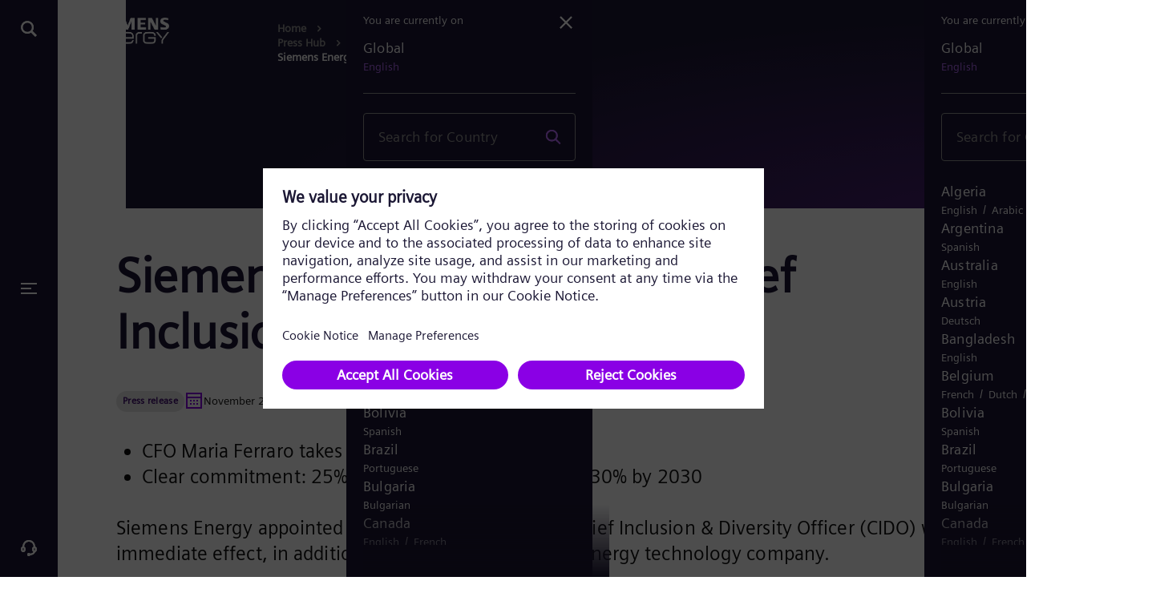

--- FILE ---
content_type: text/html;charset=utf-8
request_url: https://www.siemens-energy.com/global/en/home/press-releases/siemens-energy-appoint-chief-inclusion-diversity-officer.html
body_size: 16211
content:
<!DOCTYPE HTML>
<html lang="en">
<head>
	<meta charset="UTF-8"/>
	<title>Siemens Energy to appoint Chief Inclusion &amp; Diversity Officer</title>
	<meta name="description" content="Siemens Energy appointed Maria Ferraro (47), as the Chief Inclusion &amp; Diversity Officer (CIDO) with immediate effect, in addition to her role as CFO of ..."/>
	<meta name="template" content="press-page"/>
	<meta name="viewport" content="width=device-width, initial-scale=1"/>
	

	<meta name="title" content="Siemens Energy to appoint Chief Inclusion &amp; Diversity Officer"/>
	<meta name="robots" content="index, follow"/>
	
	
	

    

    <meta property="og:title" content="Siemens Energy to appoint Chief Inclusion &amp; Diversity Officer"/>
    <meta property="og:description" content="Siemens Energy appointed Maria Ferraro (47), as the Chief Inclusion &amp; Diversity Officer (CIDO) with immediate effect, in addition to her role as CFO of ..."/>
    <meta property="og:image" content="/content/dam/siemensenergy-aem/images/logo/se-logo-teaser.png"/>

    <meta name="twitter:card" content="summary_large_image"/>
    <meta name="twitter:site" content="Siemens-Energy"/>
    <meta name="twitter:title" content="Siemens Energy to appoint Chief Inclusion &amp; Diversity Officer"/>
    <meta name="twitter:description" content="Siemens Energy appointed Maria Ferraro (47), as the Chief Inclusion &amp; Diversity Officer (CIDO) with immediate effect, in addition to her role as CFO of ..."/>
    <meta name="twitter:image" content="/content/dam/siemensenergy-aem/images/logo/se-logo-teaser.png"/>


	
	

	
		
		<meta class="elastic" name="es_page_template" content="/conf/siemensenergy-aem/settings/wcm/templates/press-page"/>
		<meta class="elastic" name="es_page_tags" content="siemensenergy-aem:content-types/press-release;;;siemensenergy-aem:press/corporate;;;siemensenergy-aem:press/global"/>
		<meta class="elastic" name="es_localized_page_tags" content="Press release;;;Corporate;;;Global"/>
		<meta class="elastic" name="es_page_path" content="https://www.siemens-energy.com/global/en/home/press-releases/siemens-energy-appoint-chief-inclusion-diversity-officer.html"/>

		<meta class="elastic" name="es_search_title" content="Siemens Energy to appoint Chief Inclusion &amp; Diversity Officer"/>
		<meta class="elastic" name="es_search_text" content="<ul><li>CFO Maria Ferraro takes over new additional position</li><li>Clear commitment: 25% female leadership by 2025, 30% by 2030<br />
</li></ul>
<p> </p>
<p>Siemens Energy appointed Maria Ferraro (47), as the Chief Inclusion &amp; Diversity Officer (CIDO) with immediate effect, in addition to her role as CFO of the energy technology company.</p>
"/>
		
		<meta class="elastic" name="es_page_date" content="2020-11-23"/>
		<meta class="elastic" name="es_hub_result_display" content="true"/>

		
		<meta class="elastic" name="es_hub_result_type" content="press"/>
		<meta class="elastic" name="es_hub_result_press_display_date" content="November 23, 2020"/>
		<meta class="elastic" name="es_hub_result_press_title" content="Siemens Energy to appoint Chief Inclusion &amp; Diversity Officer"/>
		<meta class="elastic" name="es_hub_result_press_location" content="Munich "/>
		
		<meta class="elastic" name="es_hub_result_press_download_link" content="https://p3.aprimocdn.net/siemensenergy/a3088e8f-6ffe-4e3f-b2db-b049010362ff/Chief-Diversity-Inclusion-Officer-EN-pdf_Original%20file.pdf"/>
		
	




	
	
	

	

	<script defer="defer" type="text/javascript" src="https://rum.hlx.page/.rum/@adobe/helix-rum-js@%5E2/dist/rum-standalone.js" data-routing="program=92837,environment=854536,tier=publish"></script>
<script data-adobe-target-enabled="false">
		var ste_data = ste_data || {};
		ste_data = {
			page: JSON.parse("{\x22title\x22:\x22Siemens Energy to appoint Chief Inclusion \x26 Diversity Officer\x22,\x22url\x22:\x22https:\/\/www.siemens\u002Denergy.com\/content\/siemensenergy\u002Daem\/global\/en\/home\/press\u002Dreleases\/siemens\u002Denergy\u002Dappoint\u002Dchief\u002Dinclusion\u002Ddiversity\u002Dofficer.html\x22,\x22systemUrl\x22:\x22https:\/\/www.siemens\u002Denergy.com\/language\u002Dmasters\/en\/home\/press\u002Dreleases\/siemens\u002Denergy\u002Dappoint\u002Dchief\u002Dinclusion\u002Ddiversity\u002Dofficer\x22,\x22template\x22:\x22Press Page\x22,\x22tags\x22:[\x22siemensenergy\u002Daem:content\u002Dtypes\/press\u002Drelease\x22,\x22siemensenergy\u002Daem:press\/corporate\x22,\x22siemensenergy\u002Daem:press\/global\x22,\x22siemensenergy\u002Daem:press\/people\u002Dwith\u002Dresponsibility\x22],\x22language\x22:\x22en\x22,\x22country\x22:\x22global\x22,\x22dateCreated\x22:\x222023\u002D10\u002D05\x22,\x22dateModified\x22:\x222023\u002D10\u002D05\x22}")
		};
	</script>
	<script src="https://assets.adobedtm.com/d6da3a5d38dc/344ce94b72aa/launch-b47d9dfd99d3.min.js"></script>
	
		<script src="https://static.siemens-energy.com/ote/global/ote.js"></script>
	

	

	

	
		<link rel="canonical" href="https://www.siemens-energy.com/global/en/home/press-releases/siemens-energy-appoint-chief-inclusion-diversity-officer.html"/>
		<link rel="alternate" hreflang="de-DE" href="https://www.siemens-energy.com/de/de/home/press-releases/siemens-energy-appoint-chief-inclusion-diversity-officer.html"/>
<link rel="alternate" hreflang="en-US" href="https://www.siemens-energy.com/us/en/home/press-releases/siemens-energy-appoint-chief-inclusion-diversity-officer.html"/>
<link rel="alternate" hreflang="en" href="https://www.siemens-energy.com/global/en/home/press-releases/siemens-energy-appoint-chief-inclusion-diversity-officer.html"/>

        <link rel="alternate" hreflang="x-default" href="https://www.siemens-energy.com/global/en/home/press-releases/siemens-energy-appoint-chief-inclusion-diversity-officer.html"/>
	

	

	
    
<link rel="stylesheet" href="/etc.clientlibs/siemensenergy-aem/clientlibs/clientlib-core.lc-b104a4a85c21511ada13e2c6e7552d37-lc.min.css" type="text/css">




    
<link rel="stylesheet" href="/etc.clientlibs/siemensenergy-aem/clientlibs/clientlib-base.lc-c7b8f7bf2e46e30b30cc094095990aac-lc.min.css" type="text/css">





	
    
    

    

    
    
<script src="/etc.clientlibs/siemensenergy-aem/clientlibs/clientlib-dependencies.lc-d41d8cd98f00b204e9800998ecf8427e-lc.min.js"></script>



    
    
<link rel="stylesheet" href="/etc.clientlibs/siemensenergy-aem/clientlibs/clientlib-dependencies.lc-d41d8cd98f00b204e9800998ecf8427e-lc.min.css" type="text/css">
<link rel="stylesheet" href="/etc.clientlibs/siemensenergy-aem/clientlibs/clientlib-site.lc-797c5629a2cfef556ca4b4162fbc4ea3-lc.min.css" type="text/css">



    

	
</head>
<body class="press-page page basicpage" id="press-page-431d98486e" data-cmp-data-layer-enabled>
<script>
	window.adobeDataLayer = window.adobeDataLayer || [];
	adobeDataLayer.push({
		page: JSON.parse("{\x22press\u002Dpage\u002D431d98486e\x22:{\x22@type\x22:\x22siemensenergy\u002Daem\/components\/structure\/press\u002Dpage\x22,\x22repo:modifyDate\x22:\x222023\u002D10\u002D05T09:56:11Z\x22,\x22dc:title\x22:\x22Siemens Energy to appoint Chief Inclusion \x26 Diversity Officer\x22,\x22dc:description\x22:\x22Siemens Energy appointed Maria Ferraro (47), as the Chief Inclusion \x26 Diversity Officer (CIDO) with immediate effect, in addition to her role as CFO of ...\x22,\x22xdm:template\x22:\x22\/conf\/siemensenergy\u002Daem\/settings\/wcm\/templates\/press\u002Dpage\x22,\x22xdm:language\x22:\x22en\x22,\x22xdm:tags\x22:[\x22Press release\x22,\x22Corporate\x22,\x22Global\x22],\x22repo:path\x22:\x22\/content\/siemensenergy\u002Daem\/global\/en\/home\/press\u002Dreleases\/siemens\u002Denergy\u002Dappoint\u002Dchief\u002Dinclusion\u002Ddiversity\u002Dofficer.html\x22}}"),
		event:'cmp:show',
		eventInfo: {
			path: 'page.press\u002Dpage\u002D431d98486e'
		}
	});
</script>



    




    



    
<div class="root container responsivegrid">

    
    <div id="container-0de6d25ad2" class="cmp-container">
        


<div class="aem-Grid aem-Grid--12 aem-Grid--default--12 ">
    
    <div class="navigation aem-GridColumn aem-GridColumn--default--12">

<div class="aem-navigation" data-elastic-exclude>
	<div data-g-name="Navigation">
		<script type="text/json">
			{
				"translationLabels": {
					"back": "Back",
					"searchLabel": "Search for...",
					"noItemsConfiguredLabel": "Navigation items not configured in Navigation Pool"
				},
				"searchComponentSwitchEnabled" : true,
				"searchAutosuggestSwitchEnabled" : true,
				"endpoint": {
					"baseUrl": "https://prod-deployment-siemens-energy.ent.westeurope.azure.elastic-cloud.com",
					"engine": "siemensenergy-global-en",
					"publicKey": "search-9rka2u8qc75nq2wz6j3zh7p2"
					},
				"navigationItems": {"searchResultPage":"https://www.siemens-energy.com/global/en/search-results.html","items":[{"title":"Energy transition","href":"https://www.siemens-energy.com/global/en/home/energy-transition.html","hideInNavigation":false,"items":[{"title":"Five strategies","href":"https://www.siemens-energy.com/global/en/home/energy-transition/strategies.html","hideInNavigation":false,"items":[],"target":"_self","currentPageNavigationItem":{"path":"/content/siemensenergy-aem/global/en/navigation-pool/energy-transition-actions/5-strategies","pageTitle":null,"name":"5-strategies","description":null,"title":"5 strategies"},"configuredHref":"/content/siemensenergy-aem/global/en/home/energy-transition/strategies","id":"1cc6ba58-569d-4708-a4ba-4ee8867e934d"},{"title":"Expand renewables","href":"https://www.siemens-energy.com/global/en/home/energy-transition/strategies/expand-renewables.html","hideInNavigation":false,"items":[],"target":"_self","currentPageNavigationItem":{"path":"/content/siemensenergy-aem/global/en/navigation-pool/energy-transition-actions/expand-renewables","pageTitle":null,"name":"expand-renewables","description":null,"title":"Expand renewables"},"configuredHref":"/content/siemensenergy-aem/global/en/home/energy-transition/strategies/expand-renewables","id":"e81a76d9-84f5-4262-be57-48bfc5d80d51"},{"title":"Transform conventional power","href":"https://www.siemens-energy.com/global/en/home/energy-transition/strategies/transform-conventional-power.html","hideInNavigation":false,"items":[],"target":"_self","currentPageNavigationItem":{"path":"/content/siemensenergy-aem/global/en/navigation-pool/energy-transition-actions/transform-conventional-power","pageTitle":null,"name":"transform-conventional-power","description":null,"title":"Transform conventional power"},"configuredHref":"/content/siemensenergy-aem/global/en/home/energy-transition/strategies/transform-conventional-power","id":"1abe7598-2dd3-4762-a043-4545029fd1ff"},{"title":"Strengthen electrical grids","href":"https://www.siemens-energy.com/global/en/home/energy-transition/strategies/strengthen-electrical-grids.html","hideInNavigation":false,"items":[],"target":"_self","currentPageNavigationItem":{"path":"/content/siemensenergy-aem/global/en/navigation-pool/energy-transition-actions/strengthen-electrical-grids","pageTitle":null,"name":"strengthen-electrical-grids","description":null,"title":"Strengthen electrical grids "},"configuredHref":"/content/siemensenergy-aem/global/en/home/energy-transition/strategies/strengthen-electrical-grids","id":"cf2cb1dd-c6aa-47dc-ae49-18002af10880"},{"title":"Drive industry decarbonization","href":"https://www.siemens-energy.com/global/en/home/energy-transition/strategies/drive-industrial-decarbonization.html","hideInNavigation":false,"items":[],"target":"_self","currentPageNavigationItem":{"path":"/content/siemensenergy-aem/global/en/navigation-pool/energy-transition-actions/drive-industry-decarbonization","pageTitle":null,"name":"drive-industry-decarbonization","description":null,"title":"Drive industry decarbonization"},"configuredHref":"/content/siemensenergy-aem/global/en/home/energy-transition/strategies/drive-industrial-decarbonization","id":"cdeb6a44-b733-420f-b5cc-14449196f152"},{"title":"Secure supply chains","href":"https://www.siemens-energy.com/global/en/home/energy-transition/strategies/secure-energy-supply.html","hideInNavigation":false,"items":[],"target":"_self","currentPageNavigationItem":{"path":"/content/siemensenergy-aem/global/en/navigation-pool/energy-transition-actions/secure-supply-chains","pageTitle":null,"name":"secure-supply-chains","description":null,"title":"Secure supply chains"},"configuredHref":"/content/siemensenergy-aem/global/en/home/energy-transition/strategies/secure-energy-supply","id":"d370b05f-ea6e-4d46-b97c-a03e67d65407"}],"target":"_self","currentPageNavigationItem":{"path":"/content/siemensenergy-aem/global/en/navigation-pool/energy-transition-actions","pageTitle":null,"name":"energy-transition-actions","description":null,"title":"Energy transition"},"configuredHref":"/content/siemensenergy-aem/global/en/home/energy-transition","id":"8da23784-4030-425a-bf10-2930add61d2a"},{"title":"Products and Services","href":"https://www.siemens-energy.com/global/en/home/products-services.html","hideInNavigation":false,"items":[{"title":"Products","href":"https://www.siemens-energy.com/global/en/home/products-services/product-offerings.html","hideInNavigation":false,"items":[{"title":"Circuit breakers","href":"https://www.siemens-energy.com/global/en/home/products-services/product-offerings/circuit-breakers.html","hideInNavigation":false,"items":[],"target":"_self","currentPageNavigationItem":{"path":"/content/siemensenergy-aem/global/en/navigation-pool/products-and-services/products/circuit-breakers","pageTitle":null,"name":"circuit-breakers","description":null,"title":"Circuit breakers"},"configuredHref":"/content/siemensenergy-aem/global/en/home/products-services/product-offerings/circuit-breakers","id":"58334e91-077d-4ec6-a3e5-af7642c8da68"},{"title":"Compressors","href":"https://www.siemens-energy.com/global/en/home/products-services/product-offerings/compression.html","hideInNavigation":false,"items":[],"target":"_self","currentPageNavigationItem":{"path":"/content/siemensenergy-aem/global/en/navigation-pool/products-and-services/products/compressors","pageTitle":null,"name":"compressors","description":null,"title":"Compressors"},"configuredHref":"/content/siemensenergy-aem/global/en/home/products-services/product-offerings/compression","id":"c1d0adbc-deff-42f2-ac94-c16db9d0f254"},{"title":"Control systems","href":"https://www.siemens-energy.com/global/en/home/products-services/product/omnivise-t3000.html","hideInNavigation":false,"items":[],"target":"_self","currentPageNavigationItem":{"path":"/content/siemensenergy-aem/global/en/navigation-pool/products-and-services/products/control-systems","pageTitle":null,"name":"control-systems","description":null,"title":"Control systems"},"configuredHref":"/content/siemensenergy-aem/global/en/home/products-services/product/omnivise-t3000","id":"0b342e95-6938-49b1-af95-17acee9c3b76"},{"title":"Disconnectors","href":"https://www.siemens-energy.com/global/en/home/products-services/product-offerings/disconnectors-earthing-switches.html","hideInNavigation":false,"items":[],"target":"_self","currentPageNavigationItem":{"path":"/content/siemensenergy-aem/global/en/navigation-pool/products-and-services/products/disconnectors","pageTitle":null,"name":"disconnectors","description":null,"title":"Disconnectors"},"configuredHref":"/content/siemensenergy-aem/global/en/home/products-services/product-offerings/disconnectors-earthing-switches","id":"4d280dc2-bcc4-40ba-88d2-4f853e6f7938"},{"title":"Electrical solutions","href":"https://www.siemens-energy.com/global/en/home/products-services/product-offerings/omnivise-digital-solutions/omnivise-electrical-solutions.html","hideInNavigation":false,"items":[],"target":"_self","currentPageNavigationItem":{"path":"/content/siemensenergy-aem/global/en/navigation-pool/products-and-services/products/electrical-systems","pageTitle":null,"name":"electrical-systems","description":null,"title":"Electrical systems"},"configuredHref":"/content/siemensenergy-aem/global/en/home/products-services/product-offerings/omnivise-digital-solutions/omnivise-electrical-solutions","id":"4c4fd0d0-ee4a-410b-b75d-35fd06f7c692"},{"title":"Electrolyzer","href":"https://www.siemens-energy.com/global/en/home/products-services/product-offerings/hydrogen-solutions.html","hideInNavigation":false,"items":[],"target":"_self","currentPageNavigationItem":{"path":"/content/siemensenergy-aem/global/en/navigation-pool/products-and-services/products/electrolyzer","pageTitle":null,"name":"electrolyzer","description":null,"title":"Electrolyzer"},"configuredHref":"/content/siemensenergy-aem/global/en/home/products-services/product-offerings/hydrogen-solutions","id":"c804239a-771d-4d18-a840-2bb3954f19db"},{"title":"Energy storage","href":"https://www.siemens-energy.com/global/en/home/products-services/solutions-usecase/storage-solutions.html","hideInNavigation":false,"items":[],"target":"_self","currentPageNavigationItem":{"path":"/content/siemensenergy-aem/global/en/navigation-pool/products-and-services/products/energy-storage","pageTitle":null,"name":"energy-storage","description":null,"title":"Energy storage"},"configuredHref":"/content/siemensenergy-aem/global/en/home/products-services/solutions-usecase/storage-solutions","id":"4d1e809d-3a2c-42c4-a6d7-6bafabba429c"},{"title":"FACTS","href":"https://www.siemens-energy.com/global/en/home/products-services/product-offerings/flexible-ac-transmission-systems.html","hideInNavigation":false,"items":[],"target":"_self","currentPageNavigationItem":{"path":"/content/siemensenergy-aem/global/en/navigation-pool/products-and-services/products/facts","pageTitle":null,"name":"facts","description":null,"title":"FACTS"},"configuredHref":"/content/siemensenergy-aem/global/en/home/products-services/product-offerings/flexible-ac-transmission-systems","id":"9a102aaa-c03b-4eaf-9ad5-600276a09c2e"},{"title":"Gas-insulated switchgear","href":"https://www.siemens-energy.com/global/en/home/products-services/product-offerings/gas-insulated-switchgear.html","hideInNavigation":false,"items":[],"target":"_self","currentPageNavigationItem":{"path":"/content/siemensenergy-aem/global/en/navigation-pool/products-and-services/products/gas-insulated-switchgear","pageTitle":null,"name":"gas-insulated-switchgear","description":null,"title":"Gas-insulated switchgear"},"configuredHref":"/content/siemensenergy-aem/global/en/home/products-services/product-offerings/gas-insulated-switchgear","id":"102fc65e-3295-477f-82e9-4593e272bfb1"},{"title":"Gas turbines","href":"https://www.siemens-energy.com/global/en/home/products-services/product-offerings/gas-turbines.html","hideInNavigation":false,"items":[],"target":"_self","currentPageNavigationItem":{"path":"/content/siemensenergy-aem/global/en/navigation-pool/products-and-services/products/gas-turbines","pageTitle":null,"name":"gas-turbines","description":null,"title":"Gas turbines"},"configuredHref":"/content/siemensenergy-aem/global/en/home/products-services/product-offerings/gas-turbines","id":"7dd72ac5-2200-4243-b5fc-8f437c9d1383"},{"title":"Generators","href":"https://www.siemens-energy.com/global/en/home/products-services/product-offerings/generators.html","hideInNavigation":false,"items":[],"target":"_self","currentPageNavigationItem":{"path":"/content/siemensenergy-aem/global/en/navigation-pool/products-and-services/products/generators","pageTitle":null,"name":"generators","description":null,"title":"Generators"},"configuredHref":"/content/siemensenergy-aem/global/en/home/products-services/product-offerings/generators","id":"53b9e3e1-e865-490a-a992-6c2f2499f45d"},{"title":"Grid automation","href":"https://www.siemens-energy.com/global/en/home/products-services/product-offerings/grid-automation.html","hideInNavigation":false,"items":[],"target":"_self","currentPageNavigationItem":{"path":"/content/siemensenergy-aem/global/en/navigation-pool/products-and-services/products/grid-automation","pageTitle":null,"name":"grid-automation","description":null,"title":"Grid automation"},"configuredHref":"/content/siemensenergy-aem/global/en/home/products-services/product-offerings/grid-automation","id":"faf915ae-bf2c-465c-a16e-a640b2aa213b"},{"title":"HVDC","href":"https://www.siemens-energy.com/global/en/home/products-services/product-offerings/high-voltage-direct-current-transmission-solutions.html","hideInNavigation":false,"items":[],"target":"_self","currentPageNavigationItem":{"path":"/content/siemensenergy-aem/global/en/navigation-pool/products-and-services/products/hvdc","pageTitle":null,"name":"hvdc","description":null,"title":"HVDC"},"configuredHref":"/content/siemensenergy-aem/global/en/home/products-services/product-offerings/high-voltage-direct-current-transmission-solutions","id":"0ed8e356-9a79-4c6a-abe3-e7d469bc15dc"},{"title":"HV substations","href":"https://www.siemens-energy.com/global/en/home/products-services/product-offerings/substations.html","hideInNavigation":false,"items":[],"target":"_self","currentPageNavigationItem":{"path":"/content/siemensenergy-aem/global/en/navigation-pool/products-and-services/products/hv-substations","pageTitle":null,"name":"hv-substations","description":null,"title":"HV substations"},"configuredHref":"/content/siemensenergy-aem/global/en/home/products-services/product-offerings/substations","id":"7e6056cf-e242-46a6-84cb-18433dc97401"},{"title":"Offshore grid connections","href":"https://www.siemens-energy.com/global/en/home/products-services/product-offerings/offshore-grid-connections.html","hideInNavigation":false,"items":[],"target":"_self","currentPageNavigationItem":{"path":"/content/siemensenergy-aem/global/en/navigation-pool/products-and-services/products/offshore-grid-connections","pageTitle":null,"name":"offshore-grid-connections","description":null,"title":"Offshore grid connections"},"configuredHref":"/content/siemensenergy-aem/global/en/home/products-services/product-offerings/offshore-grid-connections","id":"f0a25b9e-5c04-4d0a-895c-d8c2fac182db"},{"title":"Overhead line solutions","href":"https://www.siemens-energy.com/global/en/home/products-services/product-offerings/overheadline-solutions.html","hideInNavigation":false,"items":[],"target":"_self","currentPageNavigationItem":{"path":"/content/siemensenergy-aem/global/en/navigation-pool/products-and-services/products/overhead-line-solutions","pageTitle":null,"name":"overhead-line-solutions","description":null,"title":"Overhead line solutions"},"configuredHref":"/content/siemensenergy-aem/global/en/home/products-services/product-offerings/overheadline-solutions","id":"3ca25a63-1090-41f7-8487-65f4123f95fd"},{"title":"Power plants","href":"https://www.siemens-energy.com/global/en/home/products-services/product-offerings/power-plants.html","hideInNavigation":false,"items":[],"target":"_self","currentPageNavigationItem":{"path":"/content/siemensenergy-aem/global/en/navigation-pool/products-and-services/products/power-plants","pageTitle":null,"name":"power-plants","description":null,"title":"Power plants"},"configuredHref":"/content/siemensenergy-aem/global/en/home/products-services/product-offerings/power-plants","id":"f151812a-310d-47c7-b2d8-df15cf7d85b4"},{"title":"Rotating grid stabilizers","href":"#","hideInNavigation":false,"items":[],"target":"_self","currentPageNavigationItem":{"path":"/content/siemensenergy-aem/global/en/navigation-pool/products-and-services/products/rotating-grid-stabilizers","pageTitle":null,"name":"rotating-grid-stabilizers","description":null,"title":"Rotating grid stabilizers"},"configuredHref":"#","id":"ebb12fea-c90f-4b7a-a011-8737ba43f412"},{"title":"Steam turbines","href":"https://www.siemens-energy.com/global/en/home/products-services/product-offerings/steam-turbines.html","hideInNavigation":false,"items":[],"target":"_self","currentPageNavigationItem":{"path":"/content/siemensenergy-aem/global/en/navigation-pool/products-and-services/products/steam-turbines","pageTitle":null,"name":"steam-turbines","description":null,"title":"Steam turbines"},"configuredHref":"/content/siemensenergy-aem/global/en/home/products-services/product-offerings/steam-turbines","id":"48ed5a5e-4ef6-4641-8442-51ee8909ab54"},{"title":"Subsea","href":"https://www.siemens-energy.com/global/en/home/products-services/product-offerings/subsea-solutions.html","hideInNavigation":false,"items":[],"target":"_self","currentPageNavigationItem":{"path":"/content/siemensenergy-aem/global/en/navigation-pool/products-and-services/products/subsea","pageTitle":null,"name":"subsea","description":null,"title":"Subsea"},"configuredHref":"/content/siemensenergy-aem/global/en/home/products-services/product-offerings/subsea-solutions","id":"ba39c51b-af98-4ed1-9e4d-0cd20942c255"},{"title":"Surge arresters","href":"https://www.siemens-energy.com/global/en/home/products-services/product-offerings/surge-arresters.html","hideInNavigation":false,"items":[],"target":"_self","currentPageNavigationItem":{"path":"/content/siemensenergy-aem/global/en/navigation-pool/products-and-services/products/surge-arresters","pageTitle":null,"name":"surge-arresters","description":null,"title":"Surge arresters"},"configuredHref":"/content/siemensenergy-aem/global/en/home/products-services/product-offerings/surge-arresters","id":"a4bb4f1a-1c77-4f6a-ba8f-6ba2b9ffe7b2"},{"title":"Transformers","href":"https://www.siemens-energy.com/global/en/home/products-services/product-offerings/transformers.html","hideInNavigation":false,"items":[],"target":"_self","currentPageNavigationItem":{"path":"/content/siemensenergy-aem/global/en/navigation-pool/products-and-services/products/transformers","pageTitle":null,"name":"transformers","description":null,"title":"Transformers"},"configuredHref":"/content/siemensenergy-aem/global/en/home/products-services/product-offerings/transformers","id":"16587735-7339-42f8-920a-e139af8a926e"}],"target":"_self","currentPageNavigationItem":{"path":"/content/siemensenergy-aem/global/en/navigation-pool/products-and-services/products","pageTitle":null,"name":"products","description":null,"title":"Products"},"configuredHref":"/content/siemensenergy-aem/global/en/home/products-services/product-offerings","id":"9cd5f7bb-5a09-48e0-a609-9482871c999e"},{"title":"Services","href":"https://www.siemens-energy.com/global/en/home/products-services/service-offerings.html","hideInNavigation":false,"items":[{"title":"Control system services","href":"https://www.siemens-energy.com/global/en/home/products-services/service-offerings/instrumentation-controls.html","hideInNavigation":false,"items":[],"target":"_self","currentPageNavigationItem":{"path":"/content/siemensenergy-aem/global/en/navigation-pool/products-and-services/services/control-system-service","pageTitle":null,"name":"control-system-service","description":null,"title":"Control system service"},"configuredHref":"/content/siemensenergy-aem/global/en/home/products-services/service-offerings/instrumentation-controls","id":"be0b4d8c-fd03-443b-bceb-8a93ee2885e0"},{"title":"Consultancy and advisory services ","href":"https://www.siemens-energy.com/global/en/home/products-services/service-offerings/consulting.html","hideInNavigation":false,"items":[],"target":"_self","currentPageNavigationItem":{"path":"/content/siemensenergy-aem/global/en/navigation-pool/products-and-services/services/consultancy-advisory-services","pageTitle":null,"name":"consultancy-advisory-services","description":null,"title":"Consultancy and advisory services "},"configuredHref":"/content/siemensenergy-aem/global/en/home/products-services/service-offerings/consulting","id":"080f2274-28a1-483c-aa7c-258caff54f4c"},{"title":"Digital services","href":"https://www.siemens-energy.com/global/en/home/products-services/service-offerings/digital-services.html","hideInNavigation":false,"items":[],"target":"_self","currentPageNavigationItem":{"path":"/content/siemensenergy-aem/global/en/navigation-pool/products-and-services/services/digital-services","pageTitle":null,"name":"digital-services","description":null,"title":"Digital services"},"configuredHref":"/content/siemensenergy-aem/global/en/home/products-services/service-offerings/digital-services","id":"93c515b7-cd03-484a-862a-c121d5fd4fe4"},{"title":"Installation and commissioning","href":"https://www.siemens-energy.com/global/en/home/products-services/service-offerings/installation-commissioning.html","hideInNavigation":false,"items":[],"target":"_self","currentPageNavigationItem":{"path":"/content/siemensenergy-aem/global/en/navigation-pool/products-and-services/services/installation-and-commissioning","pageTitle":null,"name":"installation-and-commissioning","description":null,"title":"Installation and commissioning"},"configuredHref":"/content/siemensenergy-aem/global/en/home/products-services/service-offerings/installation-commissioning","id":"dd27327a-b1c1-4cb2-b589-7ccc25a3ab56"},{"title":"Modernization and upgrade solutions","href":"https://www.siemens-energy.com/global/en/home/products-services/service-offerings/modernization-and-upgrade-solutions.html","hideInNavigation":false,"items":[],"target":"_self","currentPageNavigationItem":{"path":"/content/siemensenergy-aem/global/en/navigation-pool/products-and-services/services/modernization-upgrade-solutions","pageTitle":null,"name":"modernization-upgrade-solutions","description":null,"title":"Modernization and upgrade solutions"},"configuredHref":"/content/siemensenergy-aem/global/en/home/products-services/service-offerings/modernization-and-upgrade-solutions","id":"714270dc-3a80-46ce-980b-6eabfd1021c9"},{"title":"Repairs and maintenance","href":"https://www.siemens-energy.com/global/en/home/products-services/service-offerings/repair-and-maintenance-.html","hideInNavigation":false,"items":[],"target":"_self","currentPageNavigationItem":{"path":"/content/siemensenergy-aem/global/en/navigation-pool/products-and-services/services/repairs-and-maintenance","pageTitle":null,"name":"repairs-and-maintenance","description":null,"title":"Repairs and maintenance​"},"configuredHref":"/content/siemensenergy-aem/global/en/home/products-services/service-offerings/repair-and-maintenance-","id":"e705171e-fc22-4efd-8f94-e9116b5fe008"},{"title":"Service programs","href":"https://www.siemens-energy.com/global/en/home/products-services/service-offerings/service-programs.html","hideInNavigation":false,"items":[],"target":"_self","currentPageNavigationItem":{"path":"/content/siemensenergy-aem/global/en/navigation-pool/products-and-services/services/service-programs","pageTitle":null,"name":"service-programs","description":null,"title":"Service programs​"},"configuredHref":"/content/siemensenergy-aem/global/en/home/products-services/service-offerings/service-programs","id":"774c3797-e6b3-4d4a-bebe-1225d7b1fac4"},{"title":"Spare Parts","href":"https://www.siemens-energy.com/global/en/home/products-services/service-offerings/parts.html","hideInNavigation":false,"items":[],"target":"_self","currentPageNavigationItem":{"path":"/content/siemensenergy-aem/global/en/navigation-pool/products-and-services/services/spare-parts","pageTitle":null,"name":"spare-parts","description":null,"title":"Spare parts"},"configuredHref":"/content/siemensenergy-aem/global/en/home/products-services/service-offerings/parts","id":"79683f2e-b0a7-42c7-929b-1eeb6f66fc1b"},{"title":"Sustainability certification","href":"https://www.siemens-energy.com/global/en/home/products-services/service-offerings/sustainability-certification.html","hideInNavigation":false,"items":[],"target":"_self","currentPageNavigationItem":{"path":"/content/siemensenergy-aem/global/en/navigation-pool/products-and-services/services/sustainability-certification","pageTitle":null,"name":"sustainability-certification","description":null,"title":"Sustainability certification"},"configuredHref":"/content/siemensenergy-aem/global/en/home/products-services/service-offerings/sustainability-certification","id":"54e3b1dc-57c5-4b78-85e0-b7640dc846f5"},{"title":"Trainings","href":"https://www.siemens-energy.com/global/en/home/products-services/training.html","hideInNavigation":false,"items":[],"target":"_self","currentPageNavigationItem":{"path":"/content/siemensenergy-aem/global/en/navigation-pool/products-and-services/services/trainings","pageTitle":null,"name":"trainings","description":null,"title":"Trainings"},"configuredHref":"/content/siemensenergy-aem/global/en/home/products-services/training","id":"51dc5dd2-922b-4da5-a4eb-39a5b4d168a5"}],"target":"_self","currentPageNavigationItem":{"path":"/content/siemensenergy-aem/global/en/navigation-pool/products-and-services/services","pageTitle":null,"name":"services","description":null,"title":"Services"},"configuredHref":"/content/siemensenergy-aem/global/en/home/products-services/service-offerings","id":"6fe6f7dc-71ca-47ee-9d42-8dd390b0cb0b"},{"title":"Solutions by industry","href":"https://www.siemens-energy.com/global/en/home/products-services/solutions-industry.html","hideInNavigation":false,"items":[{"title":"Renewables","href":"https://www.siemens-energy.com/global/en/home/products-services/solutions-industry/renewable-energy.html","hideInNavigation":false,"items":[],"target":"_blank","currentPageNavigationItem":{"path":"/content/siemensenergy-aem/global/en/navigation-pool/products-and-services/industries/renewables","pageTitle":null,"name":"renewables","description":null,"title":"Renewables"},"configuredHref":"/content/siemensenergy-aem/global/en/home/products-services/solutions-industry/renewable-energy","id":"70341d7f-a6fd-44de-808d-a8cc2f51a7d2"},{"title":"Power and heat generation","href":"https://www.siemens-energy.com/global/en/home/products-services/solutions-industry/power-generation.html","hideInNavigation":false,"items":[],"target":"_self","currentPageNavigationItem":{"path":"/content/siemensenergy-aem/global/en/navigation-pool/products-and-services/industries/power-and-heat-generation","pageTitle":null,"name":"power-and-heat-generation","description":null,"title":"Power and heat generation"},"configuredHref":"/content/siemensenergy-aem/global/en/home/products-services/solutions-industry/power-generation","id":"5dd4a38e-93f3-41c7-87ee-e00a01ca500f"},{"title":"Power transmission","href":"https://www.siemens-energy.com/global/en/home/products-services/solutions-industry/power-transmission.html","hideInNavigation":false,"items":[],"target":"_self","currentPageNavigationItem":{"path":"/content/siemensenergy-aem/global/en/navigation-pool/products-and-services/industries/power-transmission","pageTitle":null,"name":"power-transmission","description":null,"title":"Power transmission "},"configuredHref":"/content/siemensenergy-aem/global/en/home/products-services/solutions-industry/power-transmission","id":"ef716655-30b6-422e-8d1f-272d0bb34e14"},{"title":"Metals and mining","href":"https://www.siemens-energy.com/global/en/home/products-services/solutions-industry/metals-and-mining.html","hideInNavigation":false,"items":[],"target":"_self","currentPageNavigationItem":{"path":"/content/siemensenergy-aem/global/en/navigation-pool/products-and-services/industries/metals-and-mining","pageTitle":null,"name":"metals-and-mining","description":null,"title":"Metals and mining"},"configuredHref":"/content/siemensenergy-aem/global/en/home/products-services/solutions-industry/metals-and-mining","id":"eca6e95d-d616-438d-bf93-8d93b39ce967"},{"title":"Oil and gas","href":"https://www.siemens-energy.com/global/en/home/products-services/solutions-industry/oil-gas.html","hideInNavigation":false,"items":[],"target":"_self","currentPageNavigationItem":{"path":"/content/siemensenergy-aem/global/en/navigation-pool/products-and-services/industries/oil-and-gas","pageTitle":null,"name":"oil-and-gas","description":null,"title":"Oil and gas"},"configuredHref":"/content/siemensenergy-aem/global/en/home/products-services/solutions-industry/oil-gas","id":"b214149d-dbce-4bfc-b867-2272a9bdf217"},{"title":"Pulp and paper","href":"https://www.siemens-energy.com/global/en/home/products-services/solutions-industry/fiber-industry.html","hideInNavigation":false,"items":[],"target":"_self","currentPageNavigationItem":{"path":"/content/siemensenergy-aem/global/en/navigation-pool/products-and-services/industries/pulp-and-paper","pageTitle":null,"name":"pulp-and-paper","description":null,"title":"Pulp and paper"},"configuredHref":"/content/siemensenergy-aem/global/en/home/products-services/solutions-industry/fiber-industry","id":"19affcf0-f574-4016-82b5-9198ebcc91b9"},{"title":"Marine","href":"https://www.siemens-energy.com/global/en/home/products-services/solutions-industry/marine.html","hideInNavigation":false,"items":[],"target":"_self","currentPageNavigationItem":{"path":"/content/siemensenergy-aem/global/en/navigation-pool/products-and-services/industries/marine","pageTitle":null,"name":"marine","description":null,"title":"Marine"},"configuredHref":"/content/siemensenergy-aem/global/en/home/products-services/solutions-industry/marine","id":"3828a3fb-afa8-4539-b414-b0a89e1189b2"},{"title":"Data centers","href":"https://www.siemens-energy.com/global/en/home/products-services/solutions-industry/data-center.html","hideInNavigation":false,"items":[],"target":"_self","currentPageNavigationItem":{"path":"/content/siemensenergy-aem/global/en/navigation-pool/products-and-services/industries/data-centers","pageTitle":null,"name":"data-centers","description":null,"title":"Data centers"},"configuredHref":"/content/siemensenergy-aem/global/en/home/products-services/solutions-industry/data-center","id":"e38804bf-c6a0-40ad-b8d7-8040c06ea7dc"}],"target":"_self","currentPageNavigationItem":{"path":"/content/siemensenergy-aem/global/en/navigation-pool/products-and-services/industries","pageTitle":null,"name":"industries","description":null,"title":"Industries"},"configuredHref":"/content/siemensenergy-aem/global/en/home/products-services/solutions-industry","id":"6cccb6ef-e4ca-45c5-899e-288bc391ebed"},{"title":"Solutions by use case","href":"https://www.siemens-energy.com/global/en/home/products-services/solutions-usecase.html","hideInNavigation":false,"items":[{"title":"Air separation","href":"https://www.siemens-energy.com/global/en/home/products-services/solutions-usecase/air-separation.html","hideInNavigation":false,"items":[],"target":"_self","currentPageNavigationItem":{"path":"/content/siemensenergy-aem/global/en/navigation-pool/products-and-services/use-cases/air-separation","pageTitle":null,"name":"air-separation","description":null,"title":"Air separation"},"configuredHref":"/content/siemensenergy-aem/global/en/home/products-services/solutions-usecase/air-separation","id":"e18db0bf-9608-4ba1-8e95-ecc3382d90b0"},{"title":"Biomass","href":"https://www.siemens-energy.com/global/en/home/products-services/solutions-usecase/biomass-to-power.html","hideInNavigation":false,"items":[],"target":"_self","currentPageNavigationItem":{"path":"/content/siemensenergy-aem/global/en/navigation-pool/products-and-services/use-cases/biomass","pageTitle":null,"name":"biomass","description":null,"title":"Biomass"},"configuredHref":"/content/siemensenergy-aem/global/en/home/products-services/solutions-usecase/biomass-to-power","id":"54654a0d-212d-447d-a417-580f131fae9c"},{"title":"Brownfield transformation","href":"https://www.siemens-energy.com/global/en/home/products-services/solutions-usecase/brownfield-transformation.html","hideInNavigation":false,"items":[],"target":"_self","currentPageNavigationItem":{"path":"/content/siemensenergy-aem/global/en/navigation-pool/products-and-services/use-cases/brownfield-transformation","pageTitle":null,"name":"brownfield-transformation","description":null,"title":"Brownfield transformation"},"configuredHref":"/content/siemensenergy-aem/global/en/home/products-services/solutions-usecase/brownfield-transformation","id":"b9f89b97-495d-4bb9-8ca6-35a87455646f"},{"title":"Decarbonisation of power","href":"https://www.siemens-energy.com/global/en/home/products-services/solutions-usecase/decarbonization-products-solutions.html","hideInNavigation":false,"items":[],"target":"_self","currentPageNavigationItem":{"path":"/content/siemensenergy-aem/global/en/navigation-pool/products-and-services/use-cases/decarbonization-of-power","pageTitle":null,"name":"decarbonization-of-power","description":null,"title":"Decarbonization of power​"},"configuredHref":"/content/siemensenergy-aem/global/en/home/products-services/solutions-usecase/decarbonization-products-solutions","id":"b94a6650-ab7c-4ac9-a5ab-cc8d5e44ee53"},{"title":"Distributed power generation","href":"https://www.siemens-energy.com/global/en/home/products-services/solutions-usecase/distributed-power.html","hideInNavigation":false,"items":[],"target":"_self","currentPageNavigationItem":{"path":"/content/siemensenergy-aem/global/en/navigation-pool/products-and-services/use-cases/distributed-power-generation","pageTitle":null,"name":"distributed-power-generation","description":null,"title":"Distributed power generation"},"configuredHref":"/content/siemensenergy-aem/global/en/home/products-services/solutions-usecase/distributed-power","id":"e6203b14-747f-4a48-9228-bbdbb39b23b5"},{"title":"Power-to-x","href":"https://www.siemens-energy.com/global/en/home/products-services/solutions-usecase/hydrogen.html","hideInNavigation":false,"items":[],"target":"_self","currentPageNavigationItem":{"path":"/content/siemensenergy-aem/global/en/navigation-pool/products-and-services/use-cases/power-to-x","pageTitle":null,"name":"power-to-x","description":null,"title":"Power-to-x"},"configuredHref":"/content/siemensenergy-aem/global/en/home/products-services/solutions-usecase/hydrogen","id":"2bb979e7-7bcc-49ed-ae06-d6c1597f965b"},{"title":"Energy Storage","href":"https://www.siemens-energy.com/global/en/home/products-services/solutions-usecase/storage-solutions.html","hideInNavigation":false,"items":[],"target":"_self","currentPageNavigationItem":{"path":"/content/siemensenergy-aem/global/en/navigation-pool/products-and-services/use-cases/storage","pageTitle":null,"name":"storage","description":null,"title":"Storage"},"configuredHref":"/content/siemensenergy-aem/global/en/home/products-services/solutions-usecase/storage-solutions","id":"89e32efd-4c65-4ac0-8d6e-daa3432c8210"}],"target":"_self","currentPageNavigationItem":{"path":"/content/siemensenergy-aem/global/en/navigation-pool/products-and-services/use-cases","pageTitle":null,"name":"use-cases","description":null,"title":"Use cases"},"configuredHref":"/content/siemensenergy-aem/global/en/home/products-services/solutions-usecase","id":"bdf05034-7b3b-4294-b59a-b23e993c8b73"}],"target":"_self","currentPageNavigationItem":{"path":"/content/siemensenergy-aem/global/en/navigation-pool/products-and-services","pageTitle":null,"name":"products-and-services","description":null,"title":"Products and services"},"configuredHref":"/content/siemensenergy-aem/global/en/home/products-services","id":"1341e5eb-15bf-4963-bd19-5f8c5846d77e"},{"title":"Company","href":"https://www.siemens-energy.com/global/en/home/company.html","hideInNavigation":false,"items":[{"title":"About us","href":"https://www.siemens-energy.com/global/en/home/company/about.html","hideInNavigation":false,"items":[],"target":"_self","currentPageNavigationItem":{"path":"/content/siemensenergy-aem/global/en/navigation-pool/company/about-us","pageTitle":null,"name":"about-us","description":null,"title":"About us"},"configuredHref":"/content/siemensenergy-aem/global/en/home/company/about","id":"6c315e18-5c0d-484d-a750-933fea579e35"},{"title":"Executive board","href":"https://www.siemens-energy.com/global/en/home/company/executive-board.html","hideInNavigation":false,"items":[],"target":"_self","currentPageNavigationItem":{"path":"/content/siemensenergy-aem/global/en/navigation-pool/company/executive-board","pageTitle":null,"name":"executive-board","description":null,"title":"Executive board"},"configuredHref":"/content/siemensenergy-aem/global/en/home/company/executive-board","id":"d53d8dd9-e051-4a83-ba77-3ee2bf1f56f6"},{"title":"Supervisory board","href":"https://www.siemens-energy.com/global/en/home/company/supervisory-board.html","hideInNavigation":false,"items":[],"target":"_self","currentPageNavigationItem":{"path":"/content/siemensenergy-aem/global/en/navigation-pool/company/supervisory-board","pageTitle":null,"name":"supervisory-board","description":null,"title":"Supervisory board"},"configuredHref":"/content/siemensenergy-aem/global/en/home/company/supervisory-board","id":"87ede9e7-d732-474c-a8e8-7cb00ec2dcb0"},{"title":"Working with us","href":"https://www.siemens-energy.com/global/en/home/careers/working-at-siemens-energy-.html","hideInNavigation":false,"items":[],"target":"_self","currentPageNavigationItem":{"path":"/content/siemensenergy-aem/global/en/navigation-pool/company/working-with-us","pageTitle":null,"name":"working-with-us","description":null,"title":"Working with us"},"configuredHref":"/content/siemensenergy-aem/global/en/home/careers/working-at-siemens-energy-","id":"df192da9-68ca-4edb-918a-11840fcb1ebe"},{"title":"Sustainability","href":"https://www.siemens-energy.com/global/en/home/company/sustainability.html","hideInNavigation":false,"items":[],"target":"_self","currentPageNavigationItem":{"path":"/content/siemensenergy-aem/global/en/navigation-pool/company/sustainability","pageTitle":null,"name":"sustainability","description":null,"title":"Sustainability"},"configuredHref":"/content/siemensenergy-aem/global/en/home/company/sustainability","id":"349bc50b-82a9-42e3-9868-ae20087effaf"},{"title":"Innovations","href":"https://www.siemens-energy.com/global/en/home/innovations.html","hideInNavigation":false,"items":[],"target":"_self","currentPageNavigationItem":{"path":"/content/siemensenergy-aem/global/en/navigation-pool/company/innovation","pageTitle":null,"name":"innovation","description":null,"title":"Innovation"},"configuredHref":"/content/siemensenergy-aem/global/en/home/innovations","id":"16d54555-c519-423b-9a65-7d1ce07318fd"},{"title":"Compliance","href":"https://www.siemens-energy.com/global/en/home/company/compliance.html","hideInNavigation":false,"items":[],"target":"_self","currentPageNavigationItem":{"path":"/content/siemensenergy-aem/global/en/navigation-pool/company/compliance","pageTitle":null,"name":"compliance","description":null,"title":"Compliance"},"configuredHref":"/content/siemensenergy-aem/global/en/home/company/compliance","id":"5b2da184-a08d-43c3-9efb-ca3c33fd0deb"},{"title":"Publications","href":"https://www.siemens-energy.com/global/en/home/publications.html","hideInNavigation":false,"items":[],"target":"_self","currentPageNavigationItem":{"path":"/content/siemensenergy-aem/global/en/navigation-pool/company/publications","pageTitle":null,"name":"publications","description":null,"title":"Publications"},"configuredHref":"/content/siemensenergy-aem/global/en/home/publications","id":"e2ba5b43-b856-4876-b01e-ff9f7296aa0a"}],"target":"_self","currentPageNavigationItem":{"path":"/content/siemensenergy-aem/global/en/navigation-pool/company","pageTitle":null,"name":"company","description":null,"title":"Company"},"configuredHref":"/content/siemensenergy-aem/global/en/home/company","id":"f1cb1405-3019-48d5-af25-a8f1f89df96c"}],"fixedItems":[{"title":"Career ","href":"https://www.siemens-energy.com/global/en/home/careers/working-with-us.html","hideInNavigation":false,"items":[],"target":"_self","currentPageNavigationItem":{"path":"/content/siemensenergy-aem/global/en/navigation-pool/careers","pageTitle":null,"name":"careers","description":null,"title":"Careers"},"configuredHref":"/content/siemensenergy-aem/global/en/home/careers/working-with-us","id":"b3d7e4d4-e1ec-416c-9511-cb5660463d7a"},{"title":"Press","href":"https://www.siemens-energy.com/global/en/home/press.html","hideInNavigation":false,"items":[],"target":"_self","currentPageNavigationItem":{"path":"/content/siemensenergy-aem/global/en/navigation-pool/Press","pageTitle":null,"name":"Press","description":null,"title":"Press"},"configuredHref":"/content/siemensenergy-aem/global/en/home/press","id":"9b55796a-dad1-4108-84e1-2e8b934f8218"},{"title":"Investors","href":"https://www.siemens-energy.com/global/en/home/investor-relations.html","hideInNavigation":false,"items":[],"target":"_self","currentPageNavigationItem":{"path":"/content/siemensenergy-aem/global/en/navigation-pool/investor-relations","pageTitle":null,"name":"investor-relations","description":null,"title":"Investor relations"},"configuredHref":"/content/siemensenergy-aem/global/en/home/investor-relations","id":"ec132144-5170-41d1-933c-3d6ff3108f2b"},{"title":"Supplier","href":"https://www.siemens-energy.com/global/en/home/supplier.html","hideInNavigation":false,"items":[],"target":"_self","currentPageNavigationItem":{"path":"/content/siemensenergy-aem/global/en/navigation-pool/supplier","pageTitle":null,"name":"supplier","description":null,"title":"Supplier"},"configuredHref":"/content/siemensenergy-aem/global/en/home/supplier","id":"b3aee4f6-bbce-47f7-b100-bb2e83fff710"},{"title":"Contact us","href":"https://www.siemens-energy.com/global/en/home/contact.html","hideInNavigation":false,"items":[],"target":"_self","currentPageNavigationItem":{"path":"/content/siemensenergy-aem/global/en/navigation-pool/contact","pageTitle":null,"name":"contact","description":null,"title":"Contact"},"configuredHref":"/content/siemensenergy-aem/global/en/home/contact","id":"47b89911-5fa1-4da3-9739-ca92f9432c89"}],"supportItem":{"title":"Contact us","href":"https://www.siemens-energy.com/global/en/home/contact.html","hideInNavigation":false,"items":[],"target":"_self","currentPageNavigationItem":{"path":"/content/siemensenergy-aem/global/en/navigation-pool/contact-us","pageTitle":null,"name":"contact-us","description":null,"title":"Contact us"},"configuredHref":"/content/siemensenergy-aem/global/en/home/contact","id":"4f12e79d-0d15-4b2a-b050-371c49353c2a"},"homePagePath":"https://www.siemens-energy.com/global/en/home.html","homePageTitle":"Siemens Energy | Let's make tomorrow different today","gamesa":false}
			}
		</script>
	</div>

	<nav class="aem-navigation__hidden-items hide">
		<ul>
			<li class="aem-navigation__item">
				<a href="https://www.siemens-energy.com/global/en/home/energy-transition.html" target="_self" class="external">Energy transition</a>
				<ul>
					
	<ul class="2222">
		<li>
			<a href="https://www.siemens-energy.com/global/en/home/energy-transition/strategies.html" target="_self" class="external">
				Five strategies
			</a>
			
		</li>
	</ul>

				
					
	<ul class="2222">
		<li>
			<a href="https://www.siemens-energy.com/global/en/home/energy-transition/strategies/expand-renewables.html" target="_self" class="external">
				Expand renewables
			</a>
			
		</li>
	</ul>

				
					
	<ul class="2222">
		<li>
			<a href="https://www.siemens-energy.com/global/en/home/energy-transition/strategies/transform-conventional-power.html" target="_self" class="external">
				Transform conventional power
			</a>
			
		</li>
	</ul>

				
					
	<ul class="2222">
		<li>
			<a href="https://www.siemens-energy.com/global/en/home/energy-transition/strategies/strengthen-electrical-grids.html" target="_self" class="external">
				Strengthen electrical grids
			</a>
			
		</li>
	</ul>

				
					
	<ul class="2222">
		<li>
			<a href="https://www.siemens-energy.com/global/en/home/energy-transition/strategies/drive-industrial-decarbonization.html" target="_self" class="external">
				Drive industry decarbonization
			</a>
			
		</li>
	</ul>

				
					
	<ul class="2222">
		<li>
			<a href="https://www.siemens-energy.com/global/en/home/energy-transition/strategies/secure-energy-supply.html" target="_self" class="external">
				Secure supply chains
			</a>
			
		</li>
	</ul>

				</ul>
			</li>
		
			<li class="aem-navigation__item">
				<a href="https://www.siemens-energy.com/global/en/home/products-services.html" target="_self" class="external">Products and Services</a>
				<ul>
					
	<ul class="2222">
		<li>
			<a href="https://www.siemens-energy.com/global/en/home/products-services/product-offerings.html" target="_self" class="external">
				Products
			</a>
			<ul>
				
	<ul class="2222">
		<li>
			<a href="https://www.siemens-energy.com/global/en/home/products-services/product-offerings/circuit-breakers.html" target="_self" class="external">
				Circuit breakers
			</a>
			
		</li>
	</ul>

			
				
	<ul class="2222">
		<li>
			<a href="https://www.siemens-energy.com/global/en/home/products-services/product-offerings/compression.html" target="_self" class="external">
				Compressors
			</a>
			
		</li>
	</ul>

			
				
	<ul class="2222">
		<li>
			<a href="https://www.siemens-energy.com/global/en/home/products-services/product/omnivise-t3000.html" target="_self" class="external">
				Control systems
			</a>
			
		</li>
	</ul>

			
				
	<ul class="2222">
		<li>
			<a href="https://www.siemens-energy.com/global/en/home/products-services/product-offerings/disconnectors-earthing-switches.html" target="_self" class="external">
				Disconnectors
			</a>
			
		</li>
	</ul>

			
				
	<ul class="2222">
		<li>
			<a href="https://www.siemens-energy.com/global/en/home/products-services/product-offerings/omnivise-digital-solutions/omnivise-electrical-solutions.html" target="_self" class="external">
				Electrical solutions
			</a>
			
		</li>
	</ul>

			
				
	<ul class="2222">
		<li>
			<a href="https://www.siemens-energy.com/global/en/home/products-services/product-offerings/hydrogen-solutions.html" target="_self" class="external">
				Electrolyzer
			</a>
			
		</li>
	</ul>

			
				
	<ul class="2222">
		<li>
			<a href="https://www.siemens-energy.com/global/en/home/products-services/solutions-usecase/storage-solutions.html" target="_self" class="external">
				Energy storage
			</a>
			
		</li>
	</ul>

			
				
	<ul class="2222">
		<li>
			<a href="https://www.siemens-energy.com/global/en/home/products-services/product-offerings/flexible-ac-transmission-systems.html" target="_self" class="external">
				FACTS
			</a>
			
		</li>
	</ul>

			
				
	<ul class="2222">
		<li>
			<a href="https://www.siemens-energy.com/global/en/home/products-services/product-offerings/gas-insulated-switchgear.html" target="_self" class="external">
				Gas-insulated switchgear
			</a>
			
		</li>
	</ul>

			
				
	<ul class="2222">
		<li>
			<a href="https://www.siemens-energy.com/global/en/home/products-services/product-offerings/gas-turbines.html" target="_self" class="external">
				Gas turbines
			</a>
			
		</li>
	</ul>

			
				
	<ul class="2222">
		<li>
			<a href="https://www.siemens-energy.com/global/en/home/products-services/product-offerings/generators.html" target="_self" class="external">
				Generators
			</a>
			
		</li>
	</ul>

			
				
	<ul class="2222">
		<li>
			<a href="https://www.siemens-energy.com/global/en/home/products-services/product-offerings/grid-automation.html" target="_self" class="external">
				Grid automation
			</a>
			
		</li>
	</ul>

			
				
	<ul class="2222">
		<li>
			<a href="https://www.siemens-energy.com/global/en/home/products-services/product-offerings/high-voltage-direct-current-transmission-solutions.html" target="_self" class="external">
				HVDC
			</a>
			
		</li>
	</ul>

			
				
	<ul class="2222">
		<li>
			<a href="https://www.siemens-energy.com/global/en/home/products-services/product-offerings/substations.html" target="_self" class="external">
				HV substations
			</a>
			
		</li>
	</ul>

			
				
	<ul class="2222">
		<li>
			<a href="https://www.siemens-energy.com/global/en/home/products-services/product-offerings/offshore-grid-connections.html" target="_self" class="external">
				Offshore grid connections
			</a>
			
		</li>
	</ul>

			
				
	<ul class="2222">
		<li>
			<a href="https://www.siemens-energy.com/global/en/home/products-services/product-offerings/overheadline-solutions.html" target="_self" class="external">
				Overhead line solutions
			</a>
			
		</li>
	</ul>

			
				
	<ul class="2222">
		<li>
			<a href="https://www.siemens-energy.com/global/en/home/products-services/product-offerings/power-plants.html" target="_self" class="external">
				Power plants
			</a>
			
		</li>
	</ul>

			
				
	<ul class="2222">
		<li>
			<a href="#" target="_self" class="anchor">
				Rotating grid stabilizers
			</a>
			
		</li>
	</ul>

			
				
	<ul class="2222">
		<li>
			<a href="https://www.siemens-energy.com/global/en/home/products-services/product-offerings/steam-turbines.html" target="_self" class="external">
				Steam turbines
			</a>
			
		</li>
	</ul>

			
				
	<ul class="2222">
		<li>
			<a href="https://www.siemens-energy.com/global/en/home/products-services/product-offerings/subsea-solutions.html" target="_self" class="external">
				Subsea
			</a>
			
		</li>
	</ul>

			
				
	<ul class="2222">
		<li>
			<a href="https://www.siemens-energy.com/global/en/home/products-services/product-offerings/surge-arresters.html" target="_self" class="external">
				Surge arresters
			</a>
			
		</li>
	</ul>

			
				
	<ul class="2222">
		<li>
			<a href="https://www.siemens-energy.com/global/en/home/products-services/product-offerings/transformers.html" target="_self" class="external">
				Transformers
			</a>
			
		</li>
	</ul>

			</ul>
		</li>
	</ul>

				
					
	<ul class="2222">
		<li>
			<a href="https://www.siemens-energy.com/global/en/home/products-services/service-offerings.html" target="_self" class="external">
				Services
			</a>
			<ul>
				
	<ul class="2222">
		<li>
			<a href="https://www.siemens-energy.com/global/en/home/products-services/service-offerings/instrumentation-controls.html" target="_self" class="external">
				Control system services
			</a>
			
		</li>
	</ul>

			
				
	<ul class="2222">
		<li>
			<a href="https://www.siemens-energy.com/global/en/home/products-services/service-offerings/consulting.html" target="_self" class="external">
				Consultancy and advisory services 
			</a>
			
		</li>
	</ul>

			
				
	<ul class="2222">
		<li>
			<a href="https://www.siemens-energy.com/global/en/home/products-services/service-offerings/digital-services.html" target="_self" class="external">
				Digital services
			</a>
			
		</li>
	</ul>

			
				
	<ul class="2222">
		<li>
			<a href="https://www.siemens-energy.com/global/en/home/products-services/service-offerings/installation-commissioning.html" target="_self" class="external">
				Installation and commissioning
			</a>
			
		</li>
	</ul>

			
				
	<ul class="2222">
		<li>
			<a href="https://www.siemens-energy.com/global/en/home/products-services/service-offerings/modernization-and-upgrade-solutions.html" target="_self" class="external">
				Modernization and upgrade solutions
			</a>
			
		</li>
	</ul>

			
				
	<ul class="2222">
		<li>
			<a href="https://www.siemens-energy.com/global/en/home/products-services/service-offerings/repair-and-maintenance-.html" target="_self" class="external">
				Repairs and maintenance
			</a>
			
		</li>
	</ul>

			
				
	<ul class="2222">
		<li>
			<a href="https://www.siemens-energy.com/global/en/home/products-services/service-offerings/service-programs.html" target="_self" class="external">
				Service programs
			</a>
			
		</li>
	</ul>

			
				
	<ul class="2222">
		<li>
			<a href="https://www.siemens-energy.com/global/en/home/products-services/service-offerings/parts.html" target="_self" class="external">
				Spare Parts
			</a>
			
		</li>
	</ul>

			
				
	<ul class="2222">
		<li>
			<a href="https://www.siemens-energy.com/global/en/home/products-services/service-offerings/sustainability-certification.html" target="_self" class="external">
				Sustainability certification
			</a>
			
		</li>
	</ul>

			
				
	<ul class="2222">
		<li>
			<a href="https://www.siemens-energy.com/global/en/home/products-services/training.html" target="_self" class="external">
				Trainings
			</a>
			
		</li>
	</ul>

			</ul>
		</li>
	</ul>

				
					
	<ul class="2222">
		<li>
			<a href="https://www.siemens-energy.com/global/en/home/products-services/solutions-industry.html" target="_self" class="external">
				Solutions by industry
			</a>
			<ul>
				
	<ul class="2222">
		<li>
			<a href="https://www.siemens-energy.com/global/en/home/products-services/solutions-industry/renewable-energy.html" target="_blank" class="external" rel="noopener">
				Renewables
			</a>
			
		</li>
	</ul>

			
				
	<ul class="2222">
		<li>
			<a href="https://www.siemens-energy.com/global/en/home/products-services/solutions-industry/power-generation.html" target="_self" class="external">
				Power and heat generation
			</a>
			
		</li>
	</ul>

			
				
	<ul class="2222">
		<li>
			<a href="https://www.siemens-energy.com/global/en/home/products-services/solutions-industry/power-transmission.html" target="_self" class="external">
				Power transmission
			</a>
			
		</li>
	</ul>

			
				
	<ul class="2222">
		<li>
			<a href="https://www.siemens-energy.com/global/en/home/products-services/solutions-industry/metals-and-mining.html" target="_self" class="external">
				Metals and mining
			</a>
			
		</li>
	</ul>

			
				
	<ul class="2222">
		<li>
			<a href="https://www.siemens-energy.com/global/en/home/products-services/solutions-industry/oil-gas.html" target="_self" class="external">
				Oil and gas
			</a>
			
		</li>
	</ul>

			
				
	<ul class="2222">
		<li>
			<a href="https://www.siemens-energy.com/global/en/home/products-services/solutions-industry/fiber-industry.html" target="_self" class="external">
				Pulp and paper
			</a>
			
		</li>
	</ul>

			
				
	<ul class="2222">
		<li>
			<a href="https://www.siemens-energy.com/global/en/home/products-services/solutions-industry/marine.html" target="_self" class="external">
				Marine
			</a>
			
		</li>
	</ul>

			
				
	<ul class="2222">
		<li>
			<a href="https://www.siemens-energy.com/global/en/home/products-services/solutions-industry/data-center.html" target="_self" class="external">
				Data centers
			</a>
			
		</li>
	</ul>

			</ul>
		</li>
	</ul>

				
					
	<ul class="2222">
		<li>
			<a href="https://www.siemens-energy.com/global/en/home/products-services/solutions-usecase.html" target="_self" class="external">
				Solutions by use case
			</a>
			<ul>
				
	<ul class="2222">
		<li>
			<a href="https://www.siemens-energy.com/global/en/home/products-services/solutions-usecase/air-separation.html" target="_self" class="external">
				Air separation
			</a>
			
		</li>
	</ul>

			
				
	<ul class="2222">
		<li>
			<a href="https://www.siemens-energy.com/global/en/home/products-services/solutions-usecase/biomass-to-power.html" target="_self" class="external">
				Biomass
			</a>
			
		</li>
	</ul>

			
				
	<ul class="2222">
		<li>
			<a href="https://www.siemens-energy.com/global/en/home/products-services/solutions-usecase/brownfield-transformation.html" target="_self" class="external">
				Brownfield transformation
			</a>
			
		</li>
	</ul>

			
				
	<ul class="2222">
		<li>
			<a href="https://www.siemens-energy.com/global/en/home/products-services/solutions-usecase/decarbonization-products-solutions.html" target="_self" class="external">
				Decarbonisation of power
			</a>
			
		</li>
	</ul>

			
				
	<ul class="2222">
		<li>
			<a href="https://www.siemens-energy.com/global/en/home/products-services/solutions-usecase/distributed-power.html" target="_self" class="external">
				Distributed power generation
			</a>
			
		</li>
	</ul>

			
				
	<ul class="2222">
		<li>
			<a href="https://www.siemens-energy.com/global/en/home/products-services/solutions-usecase/hydrogen.html" target="_self" class="external">
				Power-to-x
			</a>
			
		</li>
	</ul>

			
				
	<ul class="2222">
		<li>
			<a href="https://www.siemens-energy.com/global/en/home/products-services/solutions-usecase/storage-solutions.html" target="_self" class="external">
				Energy Storage
			</a>
			
		</li>
	</ul>

			</ul>
		</li>
	</ul>

				</ul>
			</li>
		
			<li class="aem-navigation__item">
				<a href="https://www.siemens-energy.com/global/en/home/company.html" target="_self" class="external">Company</a>
				<ul>
					
	<ul class="2222">
		<li>
			<a href="https://www.siemens-energy.com/global/en/home/company/about.html" target="_self" class="external">
				About us
			</a>
			
		</li>
	</ul>

				
					
	<ul class="2222">
		<li>
			<a href="https://www.siemens-energy.com/global/en/home/company/executive-board.html" target="_self" class="external">
				Executive board
			</a>
			
		</li>
	</ul>

				
					
	<ul class="2222">
		<li>
			<a href="https://www.siemens-energy.com/global/en/home/company/supervisory-board.html" target="_self" class="external">
				Supervisory board
			</a>
			
		</li>
	</ul>

				
					
	<ul class="2222">
		<li>
			<a href="https://www.siemens-energy.com/global/en/home/careers/working-at-siemens-energy-.html" target="_self" class="external">
				Working with us
			</a>
			
		</li>
	</ul>

				
					
	<ul class="2222">
		<li>
			<a href="https://www.siemens-energy.com/global/en/home/company/sustainability.html" target="_self" class="external">
				Sustainability
			</a>
			
		</li>
	</ul>

				
					
	<ul class="2222">
		<li>
			<a href="https://www.siemens-energy.com/global/en/home/innovations.html" target="_self" class="external">
				Innovations
			</a>
			
		</li>
	</ul>

				
					
	<ul class="2222">
		<li>
			<a href="https://www.siemens-energy.com/global/en/home/company/compliance.html" target="_self" class="external">
				Compliance
			</a>
			
		</li>
	</ul>

				
					
	<ul class="2222">
		<li>
			<a href="https://www.siemens-energy.com/global/en/home/publications.html" target="_self" class="external">
				Publications
			</a>
			
		</li>
	</ul>

				</ul>
			</li>
		</ul>
	</nav>
</div>



<!-- APP LOGO - START -->
<div class="aem-app-logo">
	
	<button class="page-header-logo page-header-logo-btn acces-btn" data-ste-component="logo" data-href="https://www.siemens-energy.com/global/en/home.html" data-target="_self" tabindex="0" type="button" role="button">
		<img src="/content/dam/siemensenergy-aem/images/logo/SE_Logo_White.png" alt="Siemens Energy | Let&#39;s make tomorrow different today"/>
	</button>

</div>
<!-- APP LOGO - END -->
</div>
<div class="page-header aem-GridColumn aem-GridColumn--default--12">

<div class="page-header__container  page-header__container--public " data-ste-section="header">
	<div class="page-header__breadcrumbs fadeIn" data-ste-component="breadcrumbs">
		
			<div data-g-name="Breadcrumb">
				<script type="text/json">
					{
						"homeLabel": "Home",
						"breadcrumbs": [
  {
    "title": "Home",
    "pagePath": "https://www.siemens-energy.com/global/en/home.html",
    "isHomePage": true,
    "isHidden": false
  },
  {
    "title": "Press Hub",
    "pagePath": "https://www.siemens-energy.com/global/en/home/press-releases.html",
    "isHomePage": false,
    "isHidden": false
  },
  {
    "title": "Siemens Energy to appoint Chief Inclusion \u0026 Diversity Officer",
    "pagePath": "https://www.siemens-energy.com/global/en/home/press-releases/siemens-energy-appoint-chief-inclusion-diversity-officer.html",
    "isHomePage": false,
    "isHidden": false
  }
]
					}
				</script>
			</div>
		
	</div>
	<div class="page-header__language-switch">
		

<div class="aem-language-switch" data-ste-component="language-switch" data-g-name="LanguageSwitchV2" data-ste-section="language-switch">
	<script type="text/json">{
		"hasContent": "true",
		"countrySwitchItems": [{"countryTitle":"Algeria","languageLinks":[{"href":"https://www.siemens-energy.com/dz/en/home.html","text":"English"},{"href":"https://www.siemens-energy.com/dz/ar/home.html","text":"Arabic"}]},{"countryTitle":"Argentina","languageLinks":[{"href":"https://www.siemens-energy.com/ar/es/home.html","text":"Spanish"}]},{"countryTitle":"Australia","languageLinks":[{"href":"https://www.siemens-energy.com/au/en_au/home.html","text":"English"}]},{"countryTitle":"Austria","languageLinks":[{"href":"https://www.siemens-energy.com/at/de/home.html","text":"Deutsch"}]},{"countryTitle":"Bangladesh","languageLinks":[{"href":"https://www.siemens-energy.com/bd/en/home.html","text":"English"}]},{"countryTitle":"Belgium","languageLinks":[{"href":"https://www.siemens-energy.com/be/fr/home.html","text":"French"},{"href":"https://www.siemens-energy.com/be/nl/home.html","text":"Dutch"},{"href":"https://www.siemens-energy.com/be/de/home.html","text":"Deutsch"}]},{"countryTitle":"Bolivia","languageLinks":[{"href":"https://www.siemens-energy.com/bo/es/home.html","text":"Spanish"}]},{"countryTitle":"Brazil","languageLinks":[{"href":"https://www.siemens-energy.com/br/pt/home.html","text":"Portuguese"}]},{"countryTitle":"Bulgaria","languageLinks":[{"href":"https://www.siemens-energy.com/bg/bg/home.html","text":"Bulgarian"}]},{"countryTitle":"Canada","languageLinks":[{"href":"https://www.siemens-energy.com/ca/en/home.html","text":"English"},{"href":"https://www.siemens-energy.com/ca/fr/home.html","text":"French"}]},{"countryTitle":"Chile","languageLinks":[{"href":"https://www.siemens-energy.com/cl/es/home.html","text":"Spanish"}]},{"countryTitle":"China","languageLinks":[{"href":"https://www.siemens-energy.com/cn/zh/home.html","text":"Chinese"}]},{"countryTitle":"Colombia","languageLinks":[{"href":"https://www.siemens-energy.com/co/es/home.html","text":"Spanish"}]},{"countryTitle":"Costa Rica","languageLinks":[{"href":"https://www.siemens-energy.com/cr/es/home.html","text":"Spanish"}]},{"countryTitle":"Croatia","languageLinks":[{"href":"https://www.siemens-energy.com/hr/hr/home.html","text":"Croatian"}]},{"countryTitle":"Czech Republic","languageLinks":[{"href":"https://www.siemens-energy.com/cz/cs/home.html","text":"Čeština"}]},{"countryTitle":"Denmark","languageLinks":[{"href":"https://www.siemens-energy.com/dk/da/home.html","text":"Danish"}]},{"countryTitle":"Dominican Republic","languageLinks":[{"href":"https://www.siemens-energy.com/do/es/home.html","text":"Spanish"}]},{"countryTitle":"Egypt","languageLinks":[{"href":"https://www.siemens-energy.com/eg/en/home.html","text":"English"},{"href":"https://www.siemens-energy.com/eg/ar/home.html","text":"Arabic"}]},{"countryTitle":"Finland","languageLinks":[{"href":"https://www.siemens-energy.com/fi/fi/home.html","text":"Finnish"},{"href":"https://www.siemens-energy.com/fi/sv/home.html","text":"Swedish"}]},{"countryTitle":"France","languageLinks":[{"href":"https://www.siemens-energy.com/fr/fr/home.html","text":"French"}]},{"countryTitle":"Germany","languageLinks":[{"href":"https://www.siemens-energy.com/de/de/home/press-releases/siemens-energy-appoint-chief-inclusion-diversity-officer.html","text":"German"}]},{"countryTitle":"Ghana","languageLinks":[{"href":"https://www.siemens-energy.com/gh/en/home.html","text":"English"}]},{"countryTitle":"Global","languageLinks":[{"href":"https://www.siemens-energy.com/global/en/home/press-releases/siemens-energy-appoint-chief-inclusion-diversity-officer.html","text":"English"}]},{"countryTitle":"Greece","languageLinks":[{"href":"https://www.siemens-energy.com/gr/el/home.html","text":"Greek"}]},{"countryTitle":"Guatemala","languageLinks":[{"href":"https://www.siemens-energy.com/gt/es/home.html","text":"Spanish"}]},{"countryTitle":"Hungary","languageLinks":[{"href":"https://www.siemens-energy.com/hu/hu/home.html","text":"Hungarian"}]},{"countryTitle":"Indonesia","languageLinks":[{"href":"https://www.siemens-energy.com/id/id/home.html","text":"Bahasa"}]},{"countryTitle":"Iraq","languageLinks":[{"href":"https://www.siemens-energy.com/iq/en/home.html","text":"English"},{"href":"https://www.siemens-energy.com/iq/ar/home.html","text":"Arabic"}]},{"countryTitle":"Israel","languageLinks":[{"href":"https://www.siemens-energy.com/il/he/home.html","text":"Hebrew"}]},{"countryTitle":"Italy","languageLinks":[{"href":"https://www.siemens-energy.com/it/it/home.html","text":"Italian"}]},{"countryTitle":"Ivory Coast","languageLinks":[{"href":"https://www.siemens-energy.com/ci/en/home.html","text":"English"},{"href":"https://www.siemens-energy.com/ci/fr/home.html","text":"French"}]},{"countryTitle":"Japan","languageLinks":[{"href":"https://www.siemens-energy.com/jp/ja/home.html","text":"Japanese"}]},{"countryTitle":"Kazakhstan","languageLinks":[{"href":"https://www.siemens-energy.com/kz/kz/home.html","text":"Kazakh"},{"href":"https://www.siemens-energy.com/kz/ru/home.html","text":"Russian"}]},{"countryTitle":"Korea (Republic of)","languageLinks":[{"href":"https://www.siemens-energy.com/kr/ko/home.html","text":"Korean"}]},{"countryTitle":"Kuwait","languageLinks":[{"href":"https://www.siemens-energy.com/kw/en/home.html","text":"English"},{"href":"https://www.siemens-energy.com/kw/ar/home.html","text":"Arabic"}]},{"countryTitle":"Malaysia","languageLinks":[{"href":"https://www.siemens-energy.com/my/en/home.html","text":"English"}]},{"countryTitle":"Mexico","languageLinks":[{"href":"https://www.siemens-energy.com/mx/es/home.html","text":"Spanish"}]},{"countryTitle":"Morocco","languageLinks":[{"href":"https://www.siemens-energy.com/ma/en/home.html","text":"English"},{"href":"https://www.siemens-energy.com/ma/fr/home.html","text":"French"}]},{"countryTitle":"Netherlands","languageLinks":[{"href":"https://www.siemens-energy.com/nl/nl/home.html","text":"Dutch"}]},{"countryTitle":"Nicaragua","languageLinks":[{"href":"https://www.siemens-energy.com/ni/es/home.html","text":"Spanish"}]},{"countryTitle":"Nigeria","languageLinks":[{"href":"https://www.siemens-energy.com/ng/en/home.html","text":"English"}]},{"countryTitle":"Norway","languageLinks":[{"href":"https://www.siemens-energy.com/no/nb/home.html","text":"Norwegian"},{"href":"https://www.siemens-energy.com/no/en/home.html","text":"English"}]},{"countryTitle":"Oman","languageLinks":[{"href":"https://www.siemens-energy.com/om/en/home.html","text":"English"},{"href":"https://www.siemens-energy.com/om/ar/home.html","text":"Arabic"}]},{"countryTitle":"Pakistan","languageLinks":[{"href":"https://www.siemens-energy.com/pk/en/home.html","text":"English"},{"href":"https://www.siemens-energy.com/pk/ar/home.html","text":"Arabic"}]},{"countryTitle":"Panama","languageLinks":[{"href":"https://www.siemens-energy.com/pa/es/home.html","text":"Spanish"}]},{"countryTitle":"Peru","languageLinks":[{"href":"https://www.siemens-energy.com/pe/es/home.html","text":"Spanish"}]},{"countryTitle":"Philippines","languageLinks":[{"href":"https://www.siemens-energy.com/ph/en/home.html","text":"English"}]},{"countryTitle":"Poland","languageLinks":[{"href":"https://www.siemens-energy.com/pl/pl/home.html","text":"Polish"}]},{"countryTitle":"Portugal","languageLinks":[{"href":"https://www.siemens-energy.com/pt/pt/home.html","text":"Portuguese"}]},{"countryTitle":"Qatar","languageLinks":[{"href":"https://www.siemens-energy.com/qa/en/home.html","text":"English"},{"href":"https://www.siemens-energy.com/qa/ar/home.html","text":"Arabic"}]},{"countryTitle":"Romania","languageLinks":[{"href":"https://www.siemens-energy.com/ro/en/home.html","text":"English"},{"href":"https://www.siemens-energy.com/ro/ro/home.html","text":"Romanian"}]},{"countryTitle":"Saudi Arabia","languageLinks":[{"href":"https://www.siemens-energy.com/sa/en/home.html","text":"English"},{"href":"https://www.siemens-energy.com/sa/ar/home.html","text":"Arabic"}]},{"countryTitle":"Serbia","languageLinks":[{"href":"https://www.siemens-energy.com/rs/sr/home.html","text":"Serbian"}]},{"countryTitle":"Singapore","languageLinks":[{"href":"https://www.siemens-energy.com/sg/en/home.html","text":"English"}]},{"countryTitle":"Slovakia","languageLinks":[{"href":"https://www.siemens-energy.com/sk/sk/home.html","text":"Slovak"}]},{"countryTitle":"Slovenia","languageLinks":[{"href":"https://www.siemens-energy.com/si/sl/home.html","text":"Slovenian"}]},{"countryTitle":"South Africa","languageLinks":[{"href":"https://www.siemens-energy.com/za/en/home.html","text":"English"}]},{"countryTitle":"Spain","languageLinks":[{"href":"https://www.siemens-energy.com/es/es/home.html","text":"Spanish"}]},{"countryTitle":"Sweden","languageLinks":[{"href":"https://www.siemens-energy.com/se/sv/home.html","text":"Swedish"},{"href":"https://www.siemens-energy.com/se/en/home.html","text":"English"}]},{"countryTitle":"Switzerland","languageLinks":[{"href":"https://www.siemens-energy.com/ch/de/home.html","text":"Deutsch"},{"href":"https://www.siemens-energy.com/ch/fr/home.html","text":"French"},{"href":"https://www.siemens-energy.com/ch/it/home.html","text":"Italian"}]},{"countryTitle":"Thailand","languageLinks":[{"href":"https://www.siemens-energy.com/th/en/home.html","text":"English"}]},{"countryTitle":"Trinidad and Tobago","languageLinks":[{"href":"https://www.siemens-energy.com/tt/en/home.html","text":"English"}]},{"countryTitle":"Turkey","languageLinks":[{"href":"https://www.siemens-energy.com/tr/tr/home.html","text":"Turkish"}]},{"countryTitle":"UK and Ireland","languageLinks":[{"href":"https://www.siemens-energy.com/uk/en/home.html","text":"English"}]},{"countryTitle":"Ukraine","languageLinks":[{"href":"https://www.siemens-energy.com/ua/uk/home.html","text":"Ukrainian"}]},{"countryTitle":"Uruguay","languageLinks":[{"href":"https://www.siemens-energy.com/uy/es/home.html","text":"Spanish"}]},{"countryTitle":"USA","languageLinks":[{"href":"https://www.siemens-energy.com/us/en/home/press-releases/siemens-energy-appoint-chief-inclusion-diversity-officer.html","text":"English"}]},{"countryTitle":"Venezuela","languageLinks":[{"href":"https://www.siemens-energy.com/ve/es/home.html","text":"Spanish"}]},{"countryTitle":"Vietnam","languageLinks":[{"href":"https://www.siemens-energy.com/vn/vi/home.html","text":"Vietnamese"}]}],
		"labelCurrentlyOn": "You are currently on",
		"labelSearchForCountry": "Search for Country"
	}</script>
</div>

	</div>
</div>




	

</div>
<div class="press-header aem-GridColumn aem-GridColumn--default--12">
	<div class="custom-container">
		<div class="aem-press-header">
			<div class="aem-press-header__background-placeholder"></div>
			<div class="aem-press-header__wrapper">
				<div class="row">
					<div class="aem-press-header__wrapper--inside-grid">
						<div class="aem-press-header__title col-sm-11">
							<h1 aria-hidden="true">
								Siemens Energy to appoint Chief Inclusion &amp; Diversity Officer
							</h1>
						</div>
						<div class="aem-press-header__information">
							
								
								<div class="aem-press-header__tag">
	<div class="aem-tag-template__tags-container">
		<div class="aem-tag-template__tag-item">
			<a href="/global/en/home/press-releases.html?tag=siemensenergy-aem%3Acontent-types%2Fpress-release" target="_self" aria-label="Press release" class="internal">
				<span aria-hidden="true">Press release</span>
			</a>
			
		</div>
	</div>
</div>
							

							<div class="aem-press-header__information--details">
								
	<div class="aem-information-details-template" data-ste-section="information-details">
		<div class="aem-information-details-template__first-item">
			
    <!-- Component with size -->
    

    <!-- Component Light Purple 1 -->
    
        <div class="aem-icon aem-icon--default aem-icon--">
            <img class="icon-template aem-icon-template--int-purple-1" src="/content/dam/siemensenergy-aem/icons/buttons---links/calendar.svg" alt="icon" width="100%" height="100%"/>
        </div>
    

    <!-- Component Light Purple 3 -->
    

    <!-- Component Overview Sidebar -->
    

    <!-- Button -->
    

    <!-- Secondary Link -->
    

    <!-- Link and Secondary Button Default -->
    

    <!-- Link and Secondary Button Disabled default -->
    

    <!-- Secondary Link Disabled default -->
    

			
			<span aria-hidden="true">November 23, 2020</span>
		</div>

		
			<div class="aem-information-details-template__second-item">
				
    <!-- Component with size -->
    

    <!-- Component Light Purple 1 -->
    
        <div class="aem-icon aem-icon--default aem-icon--">
            <img class="icon-template aem-icon-template--int-purple-1" src="/content/dam/siemensenergy-aem/icons/buttons---links/location.svg" alt="icon" width="100%" height="100%"/>
        </div>
    

    <!-- Component Light Purple 3 -->
    

    <!-- Component Overview Sidebar -->
    

    <!-- Button -->
    

    <!-- Secondary Link -->
    

    <!-- Link and Secondary Button Default -->
    

    <!-- Link and Secondary Button Disabled default -->
    

    <!-- Secondary Link Disabled default -->
    

				
				<span aria-hidden="true">Munich </span>
			</div>
		

		
	</div>

							</div>
						</div>
					</div>
				</div>
			</div>
		</div>
	</div>



	

</div>
<div class="layout-8-4-container aem-GridColumn aem-GridColumn--default--12">




<div class="custom-container">
	<div class="aem-layout-8-4-container">
		<div class="row">
			<div class="col-sm-12">

    
    <div id="container-8f7c8cb9b3" class="cmp-container">
        


<div class="aem-Grid aem-Grid--12 aem-Grid--default--12 ">
    
    <div class="press-lead aem-GridColumn aem-GridColumn--default--12">
	<div class="aem-press-header__lead-text" aria-hidden="true">
		<p><ul><li>CFO Maria Ferraro takes over new additional position</li><li>Clear commitment: 25% female leadership by 2025, 30% by 2030<br />
</li></ul>
<p> </p>
<p>Siemens Energy appointed Maria Ferraro (47), as the Chief Inclusion &amp; Diversity Officer (CIDO) with immediate effect, in addition to her role as CFO of the energy technology company.</p>
</p>
	</div>


	

</div>
<div class="container responsivegrid aem-GridColumn aem-GridColumn--default--12">

    
    
    
    <div id="container-8b3764e810" class="cmp-container">
        
        <div class="single-image ui-spacing--bottom">
<div class="aem-image-component">
	<div>
	<div class="aem-image-component__image">
		<img class="image" src="https://p3.aprimocdn.net/siemensenergy/60595ce6-3e8d-4b8b-83f2-b04a010b4bab/IM2020080377CO-jpg_Original%20file.jpg" srcset="https://p3.aprimocdn.net/siemensenergy/60595ce6-3e8d-4b8b-83f2-b04a010b4bab/IM2020080377CO-jpg_Rendition170.jpg?apr_optimization=false 170w,https://p3.aprimocdn.net/siemensenergy/60595ce6-3e8d-4b8b-83f2-b04a010b4bab/IM2020080377CO-jpg_Rendition480.jpg?apr_optimization=false 480w,https://p3.aprimocdn.net/siemensenergy/60595ce6-3e8d-4b8b-83f2-b04a010b4bab/IM2020080377CO-jpg_Rendition960.jpg?apr_optimization=false 960w,https://p3.aprimocdn.net/siemensenergy/60595ce6-3e8d-4b8b-83f2-b04a010b4bab/IM2020080377CO-jpg_Rendition1280.jpg?apr_optimization=false 1280w,https://p3.aprimocdn.net/siemensenergy/60595ce6-3e8d-4b8b-83f2-b04a010b4bab/IM2020080377CO-jpg_Rendition1920.JPG?apr_optimization=false 1920w,https://p3.aprimocdn.net/siemensenergy/60595ce6-3e8d-4b8b-83f2-b04a010b4bab/IM2020080377CO-jpg_Original%20file.jpg " sizes="(max-width: 170px) 170px, (max-width: 480px) 480px, (max-width: 960px) 960px, (max-width: 1280px) 1280px, 1920px" alt="Maria Ferraro" loading="lazy"/>
		
	

	<div class="aem-tertiary-button-link
			   hlp-hover-hook
			   
		">
		<a href="https://p3.aprimocdn.net/siemensenergy/60595ce6-3e8d-4b8b-83f2-b04a010b4bab/IM2020080377CO-jpg_Original%20file.jpg" class="aem-tertiary-button-link__link external" data-g-name="TertiaryLinkDownload" target="_blank" rel="noopener">
			
    <!-- Component with size -->
    

    <!-- Component Light Purple 1 -->
    

    <!-- Component Light Purple 3 -->
    

    <!-- Component Overview Sidebar -->
    

    <!-- Button -->
    

    <!-- Secondary Link -->
    

    <!-- Link and Secondary Button Default -->
    
        <div class="aem-icon aem-icon--default aem-icon--">
            <img class="icon-template aem-icon-template--link-light" src="/content/dam/siemensenergy-aem/icons/buttons---links/download.svg" width="100%" height="100%" alt="icon"/>
        </div>
    

    <!-- Link and Secondary Button Disabled default -->
    

    <!-- Secondary Link Disabled default -->
    

			
			
		</a>
	</div>

	</div>
</div>
	
</div>

	

</div>
<div class="simple-text ui-spacing--bottom"><div class="aem-simple-text" data-ste-section="simple-text-0885590" aria-hidden="true">
	
	
		<div class="aem-richtext" aria-hidden="true">
			<p>Inclusion and diversity are key elements of Siemens Energy&#39;s sustainability strategy. The company wants to offer its employees a professional environment that is free from discrimination and where respect and tolerance are a matter of course. Fundamental to ambition of being a welcoming, inclusive and diverse company is Siemens Energy’s commitment to listen respectfully, learn from others and leverage the differences to innovate for better solutions. As CIDO, Maria Ferraro will be instrumental in ensuring that these values are really put into practice and become embedded in the company culture.</p> 
<p>Maria Ferraro, CFO and CIDO of Siemens Energy: “Diversity is a topic close to my heart. I would like every colleague to feel a sense of belonging and a culture in Siemens Energy where they are comfortable bringing their whole self to work and trusting that they can fulfil their potential by doing so. All employees need to feel and perceive equality and fairness of opportunity in Siemens Energy. This is not only important to me as CFO, but also as a colleague, as a woman and above all: as a human being. Frankly it is good for our company and business, it is proven that inclusive and diverse teams generate higher returns, are more innovative, productive and make better decisions. Simply put, diverse teams create more and better impact.” </p> 
<p> </p> 
<p>Christian Bruch, CEO of Siemens Energy: “As a company, it is of utmost importance that we are able to leverage the difference of our people, regardless of gender, background, culture, nationality, affiliation or ability. In Siemens Energy, we will use ‘inclusion and diversity’ to describe our commitment to build an open and inclusive company and to recognizing and respecting the differences between people whilst valuing the contribution everyone can make to our business. And yes, we still have room for improvement here. It starts with the fact that we have too few women in executive positions.” This is why the Executive Board has given a clear commitment on gender diversity and decided to increase the number of females in executive leadership positions on first and second level to 25% by 2025 and 30% by 2030. CEO Christian Bruch says: “This is an ambitious goal in our industry, but I am sure that with Maria’s support and leadership, we will succeed and get closer to being an organization that is truly representative of the societies we serve.”</p> 
<p>Maria Ferraro has been with the Siemens Group since 2004. Born in Canada, she has held various leadership positions in the financial organization. On December 1st, 2017, she took over the role of CFO of Digital Factory/Digital Industries and served additionally as CDO for Siemens AG from December 2019 to April 2020. Since May 2020 she has been Chief Financial Officer of Siemens Energy AG.</p>
		</div>
	

</div>

	

</div>
<div class="ui-theme-white--default ui-spacing--top ui-spacing--bottom">


<div class="aem-business-card-office" data-g-name="BusinessCardOffice" data-edit-mode="false" data-contact-page="false" data-placeholder-text="false" data-ste-section="business-card-office-6812142">
	<div class="aem-business-card-office__wrapper">
		
			<div class="row">
				
					
					
						<div class="aem-business-card-office__item" data-ste-teaser-title="Contact" data-ste-teaser-type="routing" data-ste-teaser-index="1">
							
<div class="aem-business-card-office__content">
	<div class="row aem-business-card-office__item-row">
		<!-- Title -->
		<div class="aem-business-card-office__title ">
			<h5 aria-hidden="true">Contact</h5>
		</div>

		<!-- Description -->
		<div class="aem-business-card-office__description " aria-hidden="true">
			<h4><span style="	font-weight: normal;
">Annette von Leoprechting</span></h4>
<p>Siemens Energy</p>

		</div>

		<!-- Contact information -->
		<div class="aem-business-card-office__contact-items ">
			<div class="aem-business-card-office__contact-item">
				<a href="mailto: annette.von_leoprechting@siemens.com" aria-label="annette.von_leoprechting@siemens.com" class="internal">
					<div class="aem-business-card-office__contact-icon">
						
    <!-- Component with size -->
    

    <!-- Component Light Purple 1 -->
    
        <div class="aem-icon aem-icon--default aem-icon--">
            <img class="icon-template aem-icon-template--int-purple-1" src="/content/dam/siemensenergy-aem/icons/social-media/email.svg" alt="icon" width="100%" height="100%"/>
        </div>
    

    <!-- Component Light Purple 3 -->
    

    <!-- Component Overview Sidebar -->
    

    <!-- Button -->
    

    <!-- Secondary Link -->
    

    <!-- Link and Secondary Button Default -->
    

    <!-- Link and Secondary Button Disabled default -->
    

    <!-- Secondary Link Disabled default -->
    

					</div>
					<span aria-hidden="true">annette.von_leoprechting@siemens.com</span>
				</a>
			</div>
			<div class="aem-business-card-office__contact-item">
				<a href="tel: +49%20(0)%20174%20330%203977" aria-label="+49 (0) 174 330 3977" class="internal">
					<div class="aem-business-card-office__contact-icon">
						
    <!-- Component with size -->
    

    <!-- Component Light Purple 1 -->
    
        <div class="aem-icon aem-icon--default aem-icon--">
            <img class="icon-template aem-icon-template--int-purple-1" src="/content/dam/siemensenergy-aem/icons/social-media/phone.svg" alt="icon" width="100%" height="100%"/>
        </div>
    

    <!-- Component Light Purple 3 -->
    

    <!-- Component Overview Sidebar -->
    

    <!-- Button -->
    

    <!-- Secondary Link -->
    

    <!-- Link and Secondary Button Default -->
    

    <!-- Link and Secondary Button Disabled default -->
    

    <!-- Secondary Link Disabled default -->
    

					</div>
					<span aria-hidden="true">+49 (0) 174 330 3977</span>
				</a>
			</div>
			
			
			
			
			
			
			
		</div>
	</div>
	
</div>


	


						</div>
					
				
			</div>
		</div>

    
</div>

</div>

        
    </div>

</div>
<div class="container responsivegrid aem-GridColumn aem-GridColumn--default--12">

    
    
    
    <div id="container-f0b7671474" class="cmp-container">
        
        <div class="ui-theme-white--default">

	




</div>
<div class="ui-theme-white--default"> 

	



</div>
<div class="ui-theme-white--default">

<div class="aem-download-resources" data-ste-section="download-resources-1804943">
	<!-- Translation label (download) -->
	
	<div class="aem-download-resources__headline">
		
	<div class="row">
		<div class="aem-headline-template col-sm-12" aria-hidden="true">
			<h2>Download Press Release</h2>
		</div>
		
		
	</div>

	</div>
	<div class="row">
		
		<div class="aem-download-resources__item-container col-sm-12 aem-download-resources__item-container--list">
			<div class="aem-download-resources__item" data-ste-teaser-title="PDF Download" data-ste-teaser-type="media" data-ste-teaser-index="1">
				<div class="aem-download-resources__title">
					<h5 aria-hidden="true">PDF Download</h5>
				</div>

				<div class="aem-download-resources__file-details">
					

					<div class="aem-download-resources__file-details--size-and-format">
						<span aria-hidden="true">PDF</span>
						<span aria-hidden="true">&#40;139 KB&#41;</span>
					</div>
				</div>

				<div class="aem-download-resources__button">
					
	

	<div class="aem-tertiary-button-link
			   hlp-hover-hook
			   
		">
		<a href="https://p3.aprimocdn.net/siemensenergy/a3088e8f-6ffe-4e3f-b2db-b049010362ff/Chief-Diversity-Inclusion-Officer-EN-pdf_Original%20file.pdf" class="aem-tertiary-button-link__link external" data-g-name="TertiaryLinkDownload" aria-label="Download" target="_blank" rel="noopener">
			
    <!-- Component with size -->
    

    <!-- Component Light Purple 1 -->
    

    <!-- Component Light Purple 3 -->
    

    <!-- Component Overview Sidebar -->
    

    <!-- Button -->
    

    <!-- Secondary Link -->
    

    <!-- Link and Secondary Button Default -->
    
        <div class="aem-icon aem-icon--default aem-icon--">
            <img class="icon-template aem-icon-template--link-light" src="/content/dam/siemensenergy-aem/icons/buttons---links/download.svg" width="100%" height="100%" alt="icon"/>
        </div>
    

    <!-- Link and Secondary Button Disabled default -->
    

    <!-- Secondary Link Disabled default -->
    

			
			
				<span aria-hidden="true">Download</span>
			
		</a>
	</div>

				</div>
			</div>
		</div>
	</div>
</div>
</div>
<div class="boilerplate-text">
	
	<div class="aem-boilerplate-text" data-g-name="BoilerplateText" data-ste-section="boilerplate-text">
		
		

		<div class="aem-boilerplate-text__richtext js-boilerplate-text-richtext">
			
	
		<div class="aem-richtext" aria-hidden="true">
			<p><b>Siemens Energy</b> is one of the world’s leading energy technology companies. The company works with its customers and partners on energy systems for the future, thus supporting the transition to a more sustainable world. With its portfolio of products, solutions and services, Siemens Energy covers almost the entire energy value chain – from power generation and transmission to storage. The portfolio includes conventional and renewable energy technology, such as gas and steam turbines, hybrid power plants operated with hydrogen, and power generators and transformers. More than 50 percent of the portfolio has already been decarbonized. A majority stake in the listed company Siemens Gamesa Renewable Energy (SGRE) makes Siemens Energy a global market leader for renewable energies. An estimated one-sixth of the electricity generated worldwide is based on technologies from Siemens Energy. Siemens Energy employs more than 90,000 people worldwide in more than 90 countries and generated revenue of around €27.5 billion in fiscal year 2020.<br />
www.siemens-energy.com.</p>

		</div>
	

			<div class="aem-boilerplate-text__button js-boilerplate-text-button">
				
	

	<div class="aem-tertiary-button-link
			   hlp-hover-hook
			   
		">
		<button type="button" class="aem-tertiary-button-link__button" data-g-name="TertiaryButton" aria-label="Read more">
			
    <!-- Component with size -->
    

    <!-- Component Light Purple 1 -->
    

    <!-- Component Light Purple 3 -->
    

    <!-- Component Overview Sidebar -->
    

    <!-- Button -->
    

    <!-- Secondary Link -->
    

    <!-- Link and Secondary Button Default -->
    
        <div class="aem-icon aem-icon--default aem-icon--">
            <img class="icon-template aem-icon-template--link-light" src="/content/dam/siemensenergy-aem/icons/buttons---links/arrow-down.svg" width="100%" height="100%" alt="icon"/>
        </div>
    

    <!-- Link and Secondary Button Disabled default -->
    

    <!-- Secondary Link Disabled default -->
    

			
			
				<span aria-hidden="true">Read more</span>
			
		</button>
	</div>

			</div>
			<div class="aem-boilerplate-text__button js-boilerplate-text-button aem-boilerplate-text__button--hidden ">
				<div class="aem-boilerplate-text__download-button">
					

					
				</div>

				
	

	<div class="aem-tertiary-button-link
			   hlp-hover-hook
			   
		">
		<button type="button" class="aem-tertiary-button-link__button" data-g-name="TertiaryButton" aria-label="Read less">
			
    <!-- Component with size -->
    

    <!-- Component Light Purple 1 -->
    

    <!-- Component Light Purple 3 -->
    

    <!-- Component Overview Sidebar -->
    

    <!-- Button -->
    

    <!-- Secondary Link -->
    

    <!-- Link and Secondary Button Default -->
    
        <div class="aem-icon aem-icon--default aem-icon--">
            <img class="icon-template aem-icon-template--link-light" src="/content/dam/siemensenergy-aem/icons/buttons---links/arrow-up.svg" width="100%" height="100%" alt="icon"/>
        </div>
    

    <!-- Link and Secondary Button Disabled default -->
    

    <!-- Secondary Link Disabled default -->
    

			
			
				<span aria-hidden="true">Read less</span>
			
		</button>
	</div>

			</div>
		</div>
	</div>




	

</div>

        
    </div>

</div>

    
</div>

    </div>

    
</div>

			
		</div>
	</div>
</div>

</div>
<div class="page-footer aem-GridColumn aem-GridColumn--default--12">






<footer class="footer" data-ste-section="footer" data-elastic-exclude>
	<div class="custom-container">
		<div class="footer__header" data-ste-component="footer-header">
			<div class="footer__logo-container" data-ste-component="logo">
				<div class="footer__logo">
					
					
					
					<img src="/content/dam/siemensenergy-aem/images/logo/SE_Logo_White.png" alt="Siemens Energy"/>
				</div>

				

<div class="aem-language-switch" data-ste-component="language-switch" data-g-name="LanguageSwitchV2" data-ste-section="language-switch">
	<script type="text/json">{
		"hasContent": "true",
		"countrySwitchItems": [{"countryTitle":"Algeria","languageLinks":[{"href":"https://www.siemens-energy.com/dz/en/home.html","text":"English"},{"href":"https://www.siemens-energy.com/dz/ar/home.html","text":"Arabic"}]},{"countryTitle":"Argentina","languageLinks":[{"href":"https://www.siemens-energy.com/ar/es/home.html","text":"Spanish"}]},{"countryTitle":"Australia","languageLinks":[{"href":"https://www.siemens-energy.com/au/en_au/home.html","text":"English"}]},{"countryTitle":"Austria","languageLinks":[{"href":"https://www.siemens-energy.com/at/de/home.html","text":"Deutsch"}]},{"countryTitle":"Bangladesh","languageLinks":[{"href":"https://www.siemens-energy.com/bd/en/home.html","text":"English"}]},{"countryTitle":"Belgium","languageLinks":[{"href":"https://www.siemens-energy.com/be/fr/home.html","text":"French"},{"href":"https://www.siemens-energy.com/be/nl/home.html","text":"Dutch"},{"href":"https://www.siemens-energy.com/be/de/home.html","text":"Deutsch"}]},{"countryTitle":"Bolivia","languageLinks":[{"href":"https://www.siemens-energy.com/bo/es/home.html","text":"Spanish"}]},{"countryTitle":"Brazil","languageLinks":[{"href":"https://www.siemens-energy.com/br/pt/home.html","text":"Portuguese"}]},{"countryTitle":"Bulgaria","languageLinks":[{"href":"https://www.siemens-energy.com/bg/bg/home.html","text":"Bulgarian"}]},{"countryTitle":"Canada","languageLinks":[{"href":"https://www.siemens-energy.com/ca/en/home.html","text":"English"},{"href":"https://www.siemens-energy.com/ca/fr/home.html","text":"French"}]},{"countryTitle":"Chile","languageLinks":[{"href":"https://www.siemens-energy.com/cl/es/home.html","text":"Spanish"}]},{"countryTitle":"China","languageLinks":[{"href":"https://www.siemens-energy.com/cn/zh/home.html","text":"Chinese"}]},{"countryTitle":"Colombia","languageLinks":[{"href":"https://www.siemens-energy.com/co/es/home.html","text":"Spanish"}]},{"countryTitle":"Costa Rica","languageLinks":[{"href":"https://www.siemens-energy.com/cr/es/home.html","text":"Spanish"}]},{"countryTitle":"Croatia","languageLinks":[{"href":"https://www.siemens-energy.com/hr/hr/home.html","text":"Croatian"}]},{"countryTitle":"Czech Republic","languageLinks":[{"href":"https://www.siemens-energy.com/cz/cs/home.html","text":"Čeština"}]},{"countryTitle":"Denmark","languageLinks":[{"href":"https://www.siemens-energy.com/dk/da/home.html","text":"Danish"}]},{"countryTitle":"Dominican Republic","languageLinks":[{"href":"https://www.siemens-energy.com/do/es/home.html","text":"Spanish"}]},{"countryTitle":"Egypt","languageLinks":[{"href":"https://www.siemens-energy.com/eg/en/home.html","text":"English"},{"href":"https://www.siemens-energy.com/eg/ar/home.html","text":"Arabic"}]},{"countryTitle":"Finland","languageLinks":[{"href":"https://www.siemens-energy.com/fi/fi/home.html","text":"Finnish"},{"href":"https://www.siemens-energy.com/fi/sv/home.html","text":"Swedish"}]},{"countryTitle":"France","languageLinks":[{"href":"https://www.siemens-energy.com/fr/fr/home.html","text":"French"}]},{"countryTitle":"Germany","languageLinks":[{"href":"https://www.siemens-energy.com/de/de/home/press-releases/siemens-energy-appoint-chief-inclusion-diversity-officer.html","text":"German"}]},{"countryTitle":"Ghana","languageLinks":[{"href":"https://www.siemens-energy.com/gh/en/home.html","text":"English"}]},{"countryTitle":"Global","languageLinks":[{"href":"https://www.siemens-energy.com/global/en/home/press-releases/siemens-energy-appoint-chief-inclusion-diversity-officer.html","text":"English"}]},{"countryTitle":"Greece","languageLinks":[{"href":"https://www.siemens-energy.com/gr/el/home.html","text":"Greek"}]},{"countryTitle":"Guatemala","languageLinks":[{"href":"https://www.siemens-energy.com/gt/es/home.html","text":"Spanish"}]},{"countryTitle":"Hungary","languageLinks":[{"href":"https://www.siemens-energy.com/hu/hu/home.html","text":"Hungarian"}]},{"countryTitle":"Indonesia","languageLinks":[{"href":"https://www.siemens-energy.com/id/id/home.html","text":"Bahasa"}]},{"countryTitle":"Iraq","languageLinks":[{"href":"https://www.siemens-energy.com/iq/en/home.html","text":"English"},{"href":"https://www.siemens-energy.com/iq/ar/home.html","text":"Arabic"}]},{"countryTitle":"Israel","languageLinks":[{"href":"https://www.siemens-energy.com/il/he/home.html","text":"Hebrew"}]},{"countryTitle":"Italy","languageLinks":[{"href":"https://www.siemens-energy.com/it/it/home.html","text":"Italian"}]},{"countryTitle":"Ivory Coast","languageLinks":[{"href":"https://www.siemens-energy.com/ci/en/home.html","text":"English"},{"href":"https://www.siemens-energy.com/ci/fr/home.html","text":"French"}]},{"countryTitle":"Japan","languageLinks":[{"href":"https://www.siemens-energy.com/jp/ja/home.html","text":"Japanese"}]},{"countryTitle":"Kazakhstan","languageLinks":[{"href":"https://www.siemens-energy.com/kz/kz/home.html","text":"Kazakh"},{"href":"https://www.siemens-energy.com/kz/ru/home.html","text":"Russian"}]},{"countryTitle":"Korea (Republic of)","languageLinks":[{"href":"https://www.siemens-energy.com/kr/ko/home.html","text":"Korean"}]},{"countryTitle":"Kuwait","languageLinks":[{"href":"https://www.siemens-energy.com/kw/en/home.html","text":"English"},{"href":"https://www.siemens-energy.com/kw/ar/home.html","text":"Arabic"}]},{"countryTitle":"Malaysia","languageLinks":[{"href":"https://www.siemens-energy.com/my/en/home.html","text":"English"}]},{"countryTitle":"Mexico","languageLinks":[{"href":"https://www.siemens-energy.com/mx/es/home.html","text":"Spanish"}]},{"countryTitle":"Morocco","languageLinks":[{"href":"https://www.siemens-energy.com/ma/en/home.html","text":"English"},{"href":"https://www.siemens-energy.com/ma/fr/home.html","text":"French"}]},{"countryTitle":"Netherlands","languageLinks":[{"href":"https://www.siemens-energy.com/nl/nl/home.html","text":"Dutch"}]},{"countryTitle":"Nicaragua","languageLinks":[{"href":"https://www.siemens-energy.com/ni/es/home.html","text":"Spanish"}]},{"countryTitle":"Nigeria","languageLinks":[{"href":"https://www.siemens-energy.com/ng/en/home.html","text":"English"}]},{"countryTitle":"Norway","languageLinks":[{"href":"https://www.siemens-energy.com/no/nb/home.html","text":"Norwegian"},{"href":"https://www.siemens-energy.com/no/en/home.html","text":"English"}]},{"countryTitle":"Oman","languageLinks":[{"href":"https://www.siemens-energy.com/om/en/home.html","text":"English"},{"href":"https://www.siemens-energy.com/om/ar/home.html","text":"Arabic"}]},{"countryTitle":"Pakistan","languageLinks":[{"href":"https://www.siemens-energy.com/pk/en/home.html","text":"English"},{"href":"https://www.siemens-energy.com/pk/ar/home.html","text":"Arabic"}]},{"countryTitle":"Panama","languageLinks":[{"href":"https://www.siemens-energy.com/pa/es/home.html","text":"Spanish"}]},{"countryTitle":"Peru","languageLinks":[{"href":"https://www.siemens-energy.com/pe/es/home.html","text":"Spanish"}]},{"countryTitle":"Philippines","languageLinks":[{"href":"https://www.siemens-energy.com/ph/en/home.html","text":"English"}]},{"countryTitle":"Poland","languageLinks":[{"href":"https://www.siemens-energy.com/pl/pl/home.html","text":"Polish"}]},{"countryTitle":"Portugal","languageLinks":[{"href":"https://www.siemens-energy.com/pt/pt/home.html","text":"Portuguese"}]},{"countryTitle":"Qatar","languageLinks":[{"href":"https://www.siemens-energy.com/qa/en/home.html","text":"English"},{"href":"https://www.siemens-energy.com/qa/ar/home.html","text":"Arabic"}]},{"countryTitle":"Romania","languageLinks":[{"href":"https://www.siemens-energy.com/ro/en/home.html","text":"English"},{"href":"https://www.siemens-energy.com/ro/ro/home.html","text":"Romanian"}]},{"countryTitle":"Saudi Arabia","languageLinks":[{"href":"https://www.siemens-energy.com/sa/en/home.html","text":"English"},{"href":"https://www.siemens-energy.com/sa/ar/home.html","text":"Arabic"}]},{"countryTitle":"Serbia","languageLinks":[{"href":"https://www.siemens-energy.com/rs/sr/home.html","text":"Serbian"}]},{"countryTitle":"Singapore","languageLinks":[{"href":"https://www.siemens-energy.com/sg/en/home.html","text":"English"}]},{"countryTitle":"Slovakia","languageLinks":[{"href":"https://www.siemens-energy.com/sk/sk/home.html","text":"Slovak"}]},{"countryTitle":"Slovenia","languageLinks":[{"href":"https://www.siemens-energy.com/si/sl/home.html","text":"Slovenian"}]},{"countryTitle":"South Africa","languageLinks":[{"href":"https://www.siemens-energy.com/za/en/home.html","text":"English"}]},{"countryTitle":"Spain","languageLinks":[{"href":"https://www.siemens-energy.com/es/es/home.html","text":"Spanish"}]},{"countryTitle":"Sweden","languageLinks":[{"href":"https://www.siemens-energy.com/se/sv/home.html","text":"Swedish"},{"href":"https://www.siemens-energy.com/se/en/home.html","text":"English"}]},{"countryTitle":"Switzerland","languageLinks":[{"href":"https://www.siemens-energy.com/ch/de/home.html","text":"Deutsch"},{"href":"https://www.siemens-energy.com/ch/fr/home.html","text":"French"},{"href":"https://www.siemens-energy.com/ch/it/home.html","text":"Italian"}]},{"countryTitle":"Thailand","languageLinks":[{"href":"https://www.siemens-energy.com/th/en/home.html","text":"English"}]},{"countryTitle":"Trinidad and Tobago","languageLinks":[{"href":"https://www.siemens-energy.com/tt/en/home.html","text":"English"}]},{"countryTitle":"Turkey","languageLinks":[{"href":"https://www.siemens-energy.com/tr/tr/home.html","text":"Turkish"}]},{"countryTitle":"UK and Ireland","languageLinks":[{"href":"https://www.siemens-energy.com/uk/en/home.html","text":"English"}]},{"countryTitle":"Ukraine","languageLinks":[{"href":"https://www.siemens-energy.com/ua/uk/home.html","text":"Ukrainian"}]},{"countryTitle":"Uruguay","languageLinks":[{"href":"https://www.siemens-energy.com/uy/es/home.html","text":"Spanish"}]},{"countryTitle":"USA","languageLinks":[{"href":"https://www.siemens-energy.com/us/en/home/press-releases/siemens-energy-appoint-chief-inclusion-diversity-officer.html","text":"English"}]},{"countryTitle":"Venezuela","languageLinks":[{"href":"https://www.siemens-energy.com/ve/es/home.html","text":"Spanish"}]},{"countryTitle":"Vietnam","languageLinks":[{"href":"https://www.siemens-energy.com/vn/vi/home.html","text":"Vietnamese"}]}],
		"labelCurrentlyOn": "You are currently on",
		"labelSearchForCountry": "Search for Country"
	}</script>
</div>

			</div>

			<div class="footer__social-media" data-ste-component="social-media">
				<p class="social-media__label">
					Stay in Touch
				</p>
				<div class="social-media__links">
					<a href="https://www.facebook.com/SiemensEnergy" target="_blank" class="external" rel="noopener">
						
    <!-- Component with size -->
    <img class="aem-icon aem-icon-- aem-icon--light" src="/content/dam/siemensenergy-aem/icons/social-media/facebook.svg" alt="icon"/>

    <!-- Component Light Purple 1 -->
    

    <!-- Component Light Purple 3 -->
    

    <!-- Component Overview Sidebar -->
    

    <!-- Button -->
    

    <!-- Secondary Link -->
    

    <!-- Link and Secondary Button Default -->
    

    <!-- Link and Secondary Button Disabled default -->
    

    <!-- Secondary Link Disabled default -->
    

					</a>
					<a href="https://linkedin.com/showcase/siemens-energy" target="_blank" class="external" rel="noopener">
						
    <!-- Component with size -->
    <img class="aem-icon aem-icon-- aem-icon--light" src="/content/dam/siemensenergy-aem/icons/social-media/linked%20in.svg" alt="icon"/>

    <!-- Component Light Purple 1 -->
    

    <!-- Component Light Purple 3 -->
    

    <!-- Component Overview Sidebar -->
    

    <!-- Button -->
    

    <!-- Secondary Link -->
    

    <!-- Link and Secondary Button Default -->
    

    <!-- Link and Secondary Button Disabled default -->
    

    <!-- Secondary Link Disabled default -->
    

					</a>
					
				</div>
			</div>
		</div>

		<div class="footer__columns" data-ste-component="footer-columns">
			<div data-ste-component="column-one">
				<a class="footer__title internal" href="/global/en/home/energy-transition.html">Energy Transition</a>
				<ul>
					<li>
						<a href="/global/en/home/energy-transition/strategies.html" class="internal">Five strategies</a>
					</li>
				
					<li>
						<a href="/global/en/home/energy-transition/strategies/expand-renewables.html" class="internal">Expand renewables​</a>
					</li>
				
					<li>
						<a href="/global/en/home/energy-transition/strategies/transform-conventional-power.html" class="internal">Transform conventional power </a>
					</li>
				
					<li>
						<a href="/global/en/home/energy-transition/strategies/grid-modernization-expansion.html" class="internal">Strengthen electrical grids</a>
					</li>
				
					<li>
						<a href="/global/en/home/energy-transition/strategies/drive-industrial-decarbonization.html" class="internal">Drive industry decarbonization</a>
					</li>
				
					<li>
						<a href="/global/en/home/energy-transition/strategies/secure-energy-supply.html" class="internal">Secure supply chains </a>
					</li>
				</ul>
			</div>
			<div data-ste-component="column-two">
				<a class="footer__title internal" href="/global/en/home/products-services.html">Products and Services</a>
				<ul>
					<li>
						<a href="/global/en/home/products-services/product-offerings.html" class="internal">Products</a>
					</li>
				
					<li>
						<a href="/global/en/home/products-services/service-offerings.html" class="internal">Services</a>
					</li>
				
					<li>
						<a href="/global/en/home/products-services/solutions-industry.html" class="internal">Solutions by industry</a>
					</li>
				
					<li>
						<a href="/global/en/home/products-services/solutions-usecase.html" class="internal">Solutions by usecase</a>
					</li>
				
					<li>
						<a href="/global/en/home/products-services/training.html" class="internal">Trainings</a>
					</li>
				</ul>
			</div>
			<div data-ste-component="column-three">
				<a class="footer__title internal" href="/global/en/home/company.html">Company​</a>
				<ul>
					<li>
						<a href="/global/en/home/company/about.html" class="internal">About us</a>
					</li>
				
					<li>
						<a href="/global/en/home/company/executive-board.html" class="internal">Executive Board</a>
					</li>
				
					<li>
						<a href="/global/en/home/company/supervisory-board.html" class="internal">Supervisory Board</a>
					</li>
				
					<li>
						<a href="/global/en/home/careers/working-with-us.html" class="internal">Working with us</a>
					</li>
				
					<li>
						<a href="/global/en/home/company/sustainability.html" class="internal">Sustainability</a>
					</li>
				
					<li>
						<a href="/global/en/home/innovations.html" class="internal">Innovation </a>
					</li>
				
					<li>
						<a href="/global/en/home/company/compliance.html" class="internal">Compliance</a>
					</li>
				
					<li>
						<a href="/global/en/home/publications.html" class="internal">Publications</a>
					</li>
				</ul>
			</div>
			<div data-ste-component="column-four">
				<ul>
					<li>
						<a href="/global/en/home/careers/working-with-us.html" class="internal">Career</a>
					</li>
				
					<li>
						<a href="/global/en/home/supplier.html" class="internal">Supplier</a>
					</li>
				
					<li>
						<a href="/global/en/home/contact.html" class="internal">Contact</a>
					</li>
				
					<li>
						<a href="/global/en/home/company/compliance/reporting-channels.html" class="internal">Reporting channels</a>
					</li>
				
					<li>
						<a href="/global/en/home/general/subscribe-newsletter.html" class="internal">Subscribe to our newsletter</a>
					</li>
				
					<li>
						<a href="/global/en/home/stories.html" class="internal">Siemens Energy stories</a>
					</li>
				</ul>
			</div>
		</div>

		<div class="col-sm-8 footer__bottom">
			<div class="footer__cta" data-ste-component="Siemens Gamesa">
				<div class="footer__cta--h5">
					Siemens Gamesa
				</div>
				<div class="footer__cta-descr">
					<p>Harness the power of wind with our wind power business Siemens Gamesa.</p>
				</div>

				<div class="aem-primary-button">
	

	<div class="aem-primary-button
        
        
        aem-primary-button--text-padding
        aem-primary-button--icon-padding">
		<a href="https://www.siemensgamesa.com/global/en/home.html" aria-label="Visit website" target="_blank" class="external" rel="noopener">
			

			

			
				<span aria-hidden="true">Visit website</span>
			
		</a>
	</div>
</div>
			</div>

			<div class="footer__teaser">
				
				<div class="footer__teaser__info">
					
					
					<div>
						
							<div>
	

	
</div>
						
						
					</div>
				</div>
			</div>

			<div class="footer__terms-and-notices" data-ste-component="terms-and-notices">
				<a href="/global/en/home/general/corporate-information.html" class="internal">Corporate information</a>
			
				<a href="/global/en/home/general/privacy-notice.html" class="internal">Privacy Policy</a>
			
				<a href="/global/en/home/general/cookie-notice.html" class="internal">Cookie Policy</a>
			
				<a href="/global/en/home/general/terms-of-use.html" class="internal">Terms of Use</a>
			
				<a href="/global/en/home/general/us-legal-notice.html" class="internal">U.S. Legal Notice</a>
			</div>
			<div class="footer__trademark-text">
				<p>Siemens Energy is a trademark licensed by Siemens AG. © Siemens Energy, 2026</p>
			</div>
		</div>
	</div>
</footer>

<div class="custom-container">
	
	

</div>


</div>

    
</div>

    </div>

    
</div>


    
    
    
<script src="/etc.clientlibs/siemensenergy-aem/clientlibs/clientlib-core.lc-1481389e229ff24b6071855d01445bd6-lc.min.js"></script>
<script src="/etc.clientlibs/siemensenergy-aem/clientlibs/clientlib-site.lc-65fc5de1887006677998a3e6191b4bcb-lc.min.js"></script>



    
    




    




    
<script src="/etc.clientlibs/core/wcm/components/commons/site/clientlibs/container.lc-0a6aff292f5cc42142779cde92054524-lc.min.js"></script>
<script src="/etc.clientlibs/siemensenergy-aem/clientlibs/clientlib-base.lc-f54bcc9456cf289fb257b9499b24226e-lc.min.js"></script>





    

    

    
    



    
    

    


</body>
</html>


--- FILE ---
content_type: image/svg+xml
request_url: https://www.siemens-energy.com/content/dam/siemensenergy-aem/icons/buttons---links/search-small.svg
body_size: 166
content:
<svg width="24" height="24" viewBox="0 0 24 24" fill="none" xmlns="http://www.w3.org/2000/svg">
<path fill-rule="evenodd" clip-rule="evenodd" d="M3.60004 10.3765C3.60004 6.63408 6.63321 3.60001 10.3766 3.60001C14.1199 3.60001 17.1531 6.63408 17.1531 10.3765C17.1531 11.8627 16.675 13.2369 15.8642 14.3538L20.393 18.8826L18.8756 20.4L14.3457 15.8701C13.2303 16.6773 11.8591 17.1531 10.3766 17.1531C6.63321 17.1531 3.60004 14.1199 3.60004 10.3765ZM15.346 10.3765C15.346 7.63611 13.1161 5.40709 10.3766 5.40709C7.63705 5.40709 5.40712 7.63611 5.40712 10.3765C5.40712 13.1161 7.63705 15.346 10.3766 15.346C13.1161 15.346 15.346 13.1161 15.346 10.3765Z" fill="#000000"/>
<mask id="mask0_51_8937" style="mask-type:alpha" maskUnits="userSpaceOnUse" x="3" y="3" width="18" height="18">
<path fill-rule="evenodd" clip-rule="evenodd" d="M3.60004 10.3765C3.60004 6.63408 6.63321 3.60001 10.3766 3.60001C14.1199 3.60001 17.1531 6.63408 17.1531 10.3765C17.1531 11.8627 16.675 13.2369 15.8642 14.3538L20.393 18.8826L18.8756 20.4L14.3457 15.8701C13.2303 16.6773 11.8591 17.1531 10.3766 17.1531C6.63321 17.1531 3.60004 14.1199 3.60004 10.3765ZM15.346 10.3765C15.346 7.63611 13.1161 5.40709 10.3766 5.40709C7.63705 5.40709 5.40712 7.63611 5.40712 10.3765C5.40712 13.1161 7.63705 15.346 10.3766 15.346C13.1161 15.346 15.346 13.1161 15.346 10.3765Z" fill="white"/>
</mask>
<g mask="url(#mask0_51_8937)">
<rect width="24" height="24" fill="#000000"/>
</g>
</svg>


--- FILE ---
content_type: image/svg+xml
request_url: https://www.siemens-energy.com/content/dam/siemensenergy-aem/icons/buttons---links/arrow-down.svg
body_size: -3
content:
<svg width="24" height="24" viewBox="0 0 24 24" fill="none" xmlns="http://www.w3.org/2000/svg">
<path d="M12 15.41L6.29001 9.70998L7.71001 8.28998L12 12.59L16.29 8.28998L17.71 9.70998L12 15.41Z" fill="#000000"/>
<mask id="mask0_51_8856" style="mask-type:alpha" maskUnits="userSpaceOnUse" x="6" y="8" width="12" height="8">
<path d="M12 15.41L6.29001 9.70998L7.71001 8.28998L12 12.59L16.29 8.28998L17.71 9.70998L12 15.41Z" fill="white"/>
</mask>
<g mask="url(#mask0_51_8856)">
<rect width="24" height="24" fill="#000000"/>
</g>
</svg>


--- FILE ---
content_type: image/svg+xml
request_url: https://www.siemens-energy.com/content/dam/siemensenergy-aem/icons/buttons---links/arrow-up.svg
body_size: -5
content:
<svg width="24" height="24" viewBox="0 0 24 24" fill="none" xmlns="http://www.w3.org/2000/svg">
<path d="M16.29 14.71L12 10.41L7.71 14.71L6.29 13.29L12 7.59003L17.71 13.29L16.29 14.71Z" fill="#000000"/>
<mask id="mask0_51_8859" style="mask-type:alpha" maskUnits="userSpaceOnUse" x="6" y="7" width="12" height="8">
<path d="M16.29 14.71L12 10.41L7.71 14.71L6.29 13.29L12 7.59003L17.71 13.29L16.29 14.71Z" fill="white"/>
</mask>
<g mask="url(#mask0_51_8859)">
<rect width="24" height="24" fill="#000000"/>
</g>
</svg>


--- FILE ---
content_type: image/svg+xml
request_url: https://www.siemens-energy.com/content/dam/siemensenergy-aem/icons/social-media/facebook.svg
body_size: 238
content:
<svg width="24" height="24" viewBox="0 0 24 24" fill="none" xmlns="http://www.w3.org/2000/svg">
<path d="M12 1.99999C6.7746 1.99187 2.42391 6.00826 2.01512 11.2177C1.60634 16.4271 5.27729 21.0729 10.44 21.88V14.88H7.90001V12H10.44V9.79999C10.3269 8.75904 10.683 7.72175 11.4117 6.96984C12.1404 6.21794 13.166 5.82949 14.21 5.90999C14.9603 5.91978 15.7088 5.98328 16.45 6.09999V8.55999H15.19C14.7554 8.50404 14.3189 8.64761 14.0023 8.95057C13.6858 9.25352 13.5232 9.68337 13.56 10.12V12H16.34L15.89 14.89H13.56V21.89C18.754 21.1144 22.4632 16.4532 22.0526 11.2177C21.6419 5.98221 17.2514 1.95631 12 1.99999Z" fill="#000000"/>
<mask id="mask0_51_8870" style="mask-type:luminance" maskUnits="userSpaceOnUse" x="1" y="1" width="22" height="21">
<path d="M12 1.99999C6.7746 1.99187 2.42391 6.00826 2.01512 11.2177C1.60634 16.4271 5.27729 21.0729 10.44 21.88V14.88H7.90001V12H10.44V9.79999C10.3269 8.75904 10.683 7.72175 11.4117 6.96984C12.1404 6.21794 13.166 5.82949 14.21 5.90999C14.9603 5.91978 15.7088 5.98328 16.45 6.09999V8.55999H15.19C14.7554 8.50404 14.3189 8.64761 14.0023 8.95057C13.6858 9.25352 13.5232 9.68337 13.56 10.12V12H16.34L15.89 14.89H13.56V21.89C18.754 21.1144 22.4632 16.4532 22.0526 11.2177C21.6419 5.98221 17.2514 1.95631 12 1.99999Z" fill="white"/>
</mask>
<g mask="url(#mask0_51_8870)">
<rect width="24" height="24" fill="#000000"/>
</g>
</svg>


--- FILE ---
content_type: image/svg+xml
request_url: https://www.siemens-energy.com/content/dam/siemensenergy-aem/icons/buttons---links/location.svg
body_size: 376
content:
<svg width="24" height="24" viewBox="0 0 24 24" fill="none" xmlns="http://www.w3.org/2000/svg">
<path fill-rule="evenodd" clip-rule="evenodd" d="M18.57 6.90999C17.9498 4.98722 16.472 3.46139 14.57 2.77999C12.8921 2.22035 11.0779 2.22035 9.4 2.77999C7.49804 3.46139 6.02024 4.98722 5.4 6.90999C4.65275 8.88951 4.85933 11.1029 5.96 12.91L11.96 21.41L17.96 12.87C19.0689 11.0828 19.2938 8.88478 18.57 6.90999ZM16.38 11.72L12 17.91L7.64 11.75C6.9093 10.4765 6.78819 8.94239 7.31 7.56999C7.72956 6.23386 8.7398 5.16462 10.05 4.66999C10.6788 4.4611 11.3375 4.35638 12 4.35999C12.6593 4.35603 13.3148 4.46077 13.94 4.66999C15.2532 5.16336 16.267 6.23249 16.69 7.56999C17.2042 8.93128 17.0907 10.4502 16.38 11.72ZM12 6.35999C10.3431 6.35999 9 7.70314 9 9.35999C9 11.0168 10.3431 12.36 12 12.36C13.6569 12.36 15 11.0168 15 9.35999C15 7.70314 13.6569 6.35999 12 6.35999ZM12 10.36C11.4477 10.36 11 9.91228 11 9.35999C11 8.80771 11.4477 8.35999 12 8.35999C12.5523 8.35999 13 8.80771 13 9.35999C13 9.91228 12.5523 10.36 12 10.36Z" fill="#000000"/>
<mask id="mask0_51_8905" style="mask-type:alpha" maskUnits="userSpaceOnUse" x="4" y="2" width="15" height="20">
<path fill-rule="evenodd" clip-rule="evenodd" d="M18.57 6.90999C17.9498 4.98722 16.472 3.46139 14.57 2.77999C12.8921 2.22035 11.0779 2.22035 9.4 2.77999C7.49804 3.46139 6.02024 4.98722 5.4 6.90999C4.65275 8.88951 4.85933 11.1029 5.96 12.91L11.96 21.41L17.96 12.87C19.0689 11.0828 19.2938 8.88478 18.57 6.90999ZM16.38 11.72L12 17.91L7.64 11.75C6.9093 10.4765 6.78819 8.94239 7.31 7.56999C7.72956 6.23386 8.7398 5.16462 10.05 4.66999C10.6788 4.4611 11.3375 4.35638 12 4.35999C12.6593 4.35603 13.3148 4.46077 13.94 4.66999C15.2532 5.16336 16.267 6.23249 16.69 7.56999C17.2042 8.93128 17.0907 10.4502 16.38 11.72ZM12 6.35999C10.3431 6.35999 9 7.70314 9 9.35999C9 11.0168 10.3431 12.36 12 12.36C13.6569 12.36 15 11.0168 15 9.35999C15 7.70314 13.6569 6.35999 12 6.35999ZM12 10.36C11.4477 10.36 11 9.91228 11 9.35999C11 8.80771 11.4477 8.35999 12 8.35999C12.5523 8.35999 13 8.80771 13 9.35999C13 9.91228 12.5523 10.36 12 10.36Z" fill="white"/>
</mask>
<g mask="url(#mask0_51_8905)">
<rect width="24" height="24" fill="#000000"/>
</g>
</svg>


--- FILE ---
content_type: image/svg+xml
request_url: https://www.siemens-energy.com/content/dam/siemensenergy-aem/icons/social-media/phone.svg
body_size: 416
content:
<svg width="24" height="24" viewBox="0 0 24 24" fill="none" xmlns="http://www.w3.org/2000/svg">
<path fill-rule="evenodd" clip-rule="evenodd" d="M17.85 13L20.16 15.34L21.58 16.69L20.16 18.1L19.87 18.39C17.6231 20.651 14.2143 21.2914 11.3 20C9.67481 19.2761 8.19683 18.2592 6.93999 17C5.66179 15.7462 4.6246 14.2683 3.87999 12.64C2.60915 9.72339 3.2473 6.32654 5.48999 4.07L5.77999 3.78L7.18999 2.37L8.60999 3.78L10.92 6.12L11.79 7L11.42 8.14L10.66 10.43L13.53 13.31L15.82 12.54L17 12.15L17.85 13ZM14.41 18.68C15.9296 18.6802 17.3867 18.0757 18.46 17L18.75 16.73L16.44 14.42L13.93 15.26C13.7615 15.3117 13.5863 15.3387 13.41 15.34C12.9784 15.3375 12.5652 15.1651 12.26 14.86L9.05999 11.67C8.62611 11.2311 8.4754 10.5857 8.66999 10L9.50999 7.51L7.18999 5.16L6.90999 5.44C5.23546 7.10491 4.7585 9.62883 5.70999 11.79C6.35233 13.1944 7.24718 14.4689 8.34999 15.55C9.42998 16.6586 10.7089 17.5542 12.12 18.19C12.8398 18.5144 13.6205 18.6814 14.41 18.68Z" fill="#000000"/>
<mask id="mask0_51_8914" style="mask-type:luminance" maskUnits="userSpaceOnUse" x="3" y="2" width="19" height="19">
<path fill-rule="evenodd" clip-rule="evenodd" d="M17.85 13L20.16 15.34L21.58 16.69L20.16 18.1L19.87 18.39C17.6231 20.651 14.2143 21.2914 11.3 20C9.67481 19.2761 8.19683 18.2592 6.93999 17C5.66179 15.7462 4.6246 14.2683 3.87999 12.64C2.60915 9.72339 3.2473 6.32654 5.48999 4.07L5.77999 3.78L7.18999 2.37L8.60999 3.78L10.92 6.12L11.79 7L11.42 8.14L10.66 10.43L13.53 13.31L15.82 12.54L17 12.15L17.85 13ZM14.41 18.68C15.9296 18.6802 17.3867 18.0757 18.46 17L18.75 16.73L16.44 14.42L13.93 15.26C13.7615 15.3117 13.5863 15.3387 13.41 15.34C12.9784 15.3375 12.5652 15.1651 12.26 14.86L9.05999 11.67C8.62611 11.2311 8.4754 10.5857 8.66999 10L9.50999 7.51L7.18999 5.16L6.90999 5.44C5.23546 7.10491 4.7585 9.62883 5.70999 11.79C6.35233 13.1944 7.24718 14.4689 8.34999 15.55C9.42998 16.6586 10.7089 17.5542 12.12 18.19C12.8398 18.5144 13.6205 18.6814 14.41 18.68Z" fill="white"/>
</mask>
<g mask="url(#mask0_51_8914)">
<rect width="24" height="24" fill="#000000"/>
</g>
</svg>
